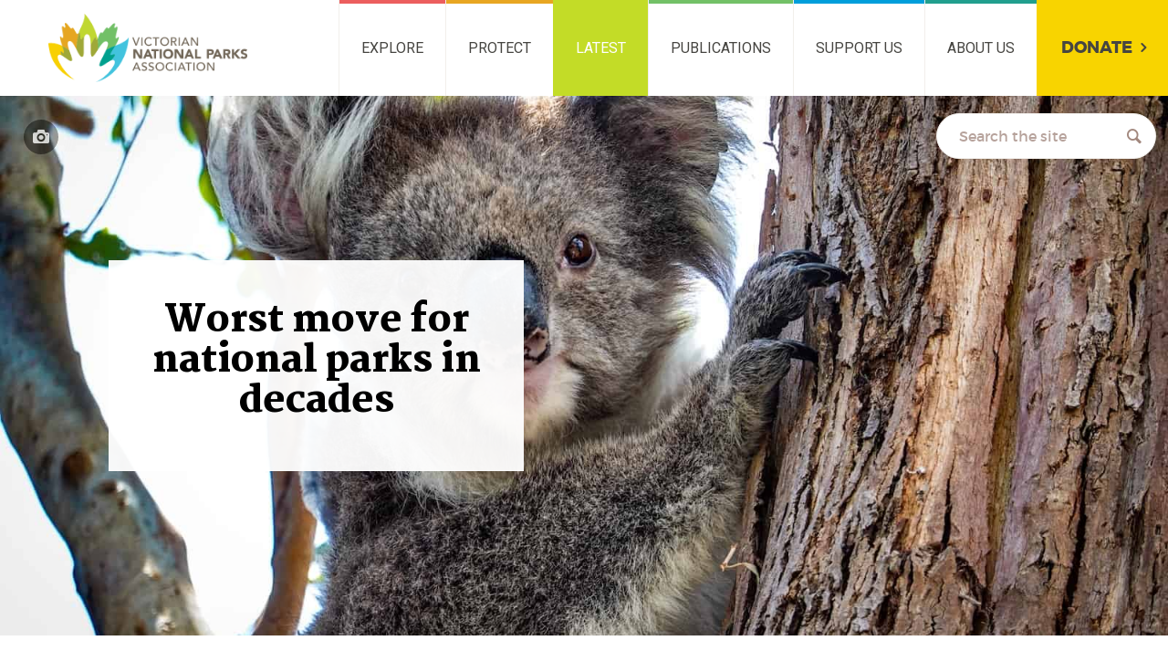

--- FILE ---
content_type: text/html; charset=UTF-8
request_url: https://vnpa.org.au/worst-move/
body_size: 26106
content:
<!DOCTYPE html>
<!--[if lt IE 7]>      <html class="no-js lt-ie9 lt-ie8 lt-ie7" lang="en-US"> <![endif]-->
<!--[if IE 7]>         <html class="no-js lt-ie9 lt-ie8" lang="en-US"> <![endif]-->
<!--[if IE 8]>         <html class="no-js lt-ie9" lang="en-US"> <![endif]-->
<!--[if gt IE 8]><!--> <html class="no-js" lang="en-US"> <!--<![endif]-->
<head>
	<meta charset="utf-8">

	<title>Worst move for national parks in decades - Victorian National Parks AssociationVictorian National Parks Association</title>
<link data-rocket-preload as="style" href="https://fonts.googleapis.com/css?family=Martel%3A700%2C900%7CRoboto%3A400%2C700%7CMontserrat%3A400%2C700&#038;display=swap" rel="preload">
<link href="https://fonts.googleapis.com/css?family=Martel%3A700%2C900%7CRoboto%3A400%2C700%7CMontserrat%3A400%2C700&#038;display=swap" media="print" onload="this.media=&#039;all&#039;" rel="stylesheet">
<noscript data-wpr-hosted-gf-parameters=""><link rel="stylesheet" href="https://fonts.googleapis.com/css?family=Martel%3A700%2C900%7CRoboto%3A400%2C700%7CMontserrat%3A400%2C700&#038;display=swap"></noscript>
	<meta name="viewport" content="width=device-width, initial-scale=1">

	<link rel="profile" href="http://gmpg.org/xfn/11">
	<link rel="pingback" href="https://vnpa.org.au/xmlrpc.php">

	<link rel="shortcut icon" href="https://vnpa.org.au/wp-content/themes/vnpa/assets/dist/img/favicon.png" type="image/png">
	

	<link data-minify="1" rel="stylesheet" href="https://vnpa.org.au/wp-content/cache/min/1/wp-content/themes/vnpa/assets/dist/css/site.min.css?ver=1759276137">

	<meta name='robots' content='index, follow, max-image-preview:large, max-snippet:-1, max-video-preview:-1' />
	<style>img:is([sizes="auto" i], [sizes^="auto," i]) { contain-intrinsic-size: 3000px 1500px }</style>
	
	<!-- This site is optimized with the Yoast SEO plugin v26.8 - https://yoast.com/product/yoast-seo-wordpress/ -->
	<meta name="description" content="The &#039;Great Ocean Road and Environs Protection Amendment Bill 2021&#039; was passed in the Victorian Parliament in October. It&#039;s one of the worst moves for the integrity of national parks in decades." />
	<link rel="canonical" href="https://vnpa.org.au/worst-move/" />
	<meta property="og:locale" content="en_US" />
	<meta property="og:type" content="article" />
	<meta property="og:title" content="Worst move for national parks in decades - Victorian National Parks Association" />
	<meta property="og:description" content="The &#039;Great Ocean Road and Environs Protection Amendment Bill 2021&#039; was passed in the Victorian Parliament in October. It&#039;s one of the worst moves for the integrity of national parks in decades." />
	<meta property="og:url" content="https://vnpa.org.au/worst-move/" />
	<meta property="og:site_name" content="Victorian National Parks Association" />
	<meta property="article:published_time" content="2021-10-11T12:14:24+00:00" />
	<meta property="article:modified_time" content="2021-12-02T05:47:22+00:00" />
	<meta property="og:image" content="https://vnpa.org.au/wp-content/uploads/2021/10/GOR_zizhang-cheng-tX8M_Xteu4Y-unsplash-copy-1.jpg" />
	<meta property="og:image:width" content="1600" />
	<meta property="og:image:height" content="1067" />
	<meta property="og:image:type" content="image/jpeg" />
	<meta name="author" content="Victorian National Parks Association" />
	<meta name="twitter:card" content="summary_large_image" />
	<meta name="twitter:label1" content="Written by" />
	<meta name="twitter:data1" content="Victorian National Parks Association" />
	<meta name="twitter:label2" content="Est. reading time" />
	<meta name="twitter:data2" content="3 minutes" />
	<script type="application/ld+json" class="yoast-schema-graph">{"@context":"https://schema.org","@graph":[{"@type":"Article","@id":"https://vnpa.org.au/worst-move/#article","isPartOf":{"@id":"https://vnpa.org.au/worst-move/"},"author":{"name":"Victorian National Parks Association","@id":"https://vnpa.org.au/#/schema/person/0484388f4e9c330b69c9c0821ba4c35d"},"headline":"Worst move for national parks in decades","datePublished":"2021-10-11T12:14:24+00:00","dateModified":"2021-12-02T05:47:22+00:00","mainEntityOfPage":{"@id":"https://vnpa.org.au/worst-move/"},"wordCount":675,"image":{"@id":"https://vnpa.org.au/worst-move/#primaryimage"},"thumbnailUrl":"https://vnpa.org.au/wp-content/uploads/2021/10/GOR_zizhang-cheng-tX8M_Xteu4Y-unsplash-copy-1.jpg","articleSection":["News","Take Action"],"inLanguage":"en-US"},{"@type":"WebPage","@id":"https://vnpa.org.au/worst-move/","url":"https://vnpa.org.au/worst-move/","name":"Worst move for national parks in decades - Victorian National Parks Association","isPartOf":{"@id":"https://vnpa.org.au/#website"},"primaryImageOfPage":{"@id":"https://vnpa.org.au/worst-move/#primaryimage"},"image":{"@id":"https://vnpa.org.au/worst-move/#primaryimage"},"thumbnailUrl":"https://vnpa.org.au/wp-content/uploads/2021/10/GOR_zizhang-cheng-tX8M_Xteu4Y-unsplash-copy-1.jpg","datePublished":"2021-10-11T12:14:24+00:00","dateModified":"2021-12-02T05:47:22+00:00","author":{"@id":"https://vnpa.org.au/#/schema/person/0484388f4e9c330b69c9c0821ba4c35d"},"description":"The 'Great Ocean Road and Environs Protection Amendment Bill 2021' was passed in the Victorian Parliament in October. It's one of the worst moves for the integrity of national parks in decades.","breadcrumb":{"@id":"https://vnpa.org.au/worst-move/#breadcrumb"},"inLanguage":"en-US","potentialAction":[{"@type":"ReadAction","target":["https://vnpa.org.au/worst-move/"]}]},{"@type":"ImageObject","inLanguage":"en-US","@id":"https://vnpa.org.au/worst-move/#primaryimage","url":"https://vnpa.org.au/wp-content/uploads/2021/10/GOR_zizhang-cheng-tX8M_Xteu4Y-unsplash-copy-1.jpg","contentUrl":"https://vnpa.org.au/wp-content/uploads/2021/10/GOR_zizhang-cheng-tX8M_Xteu4Y-unsplash-copy-1.jpg","width":1600,"height":1067,"caption":"Zizhang Cheng, Unsplash"},{"@type":"BreadcrumbList","@id":"https://vnpa.org.au/worst-move/#breadcrumb","itemListElement":[{"@type":"ListItem","position":1,"name":"Home","item":"https://vnpa.org.au/"},{"@type":"ListItem","position":2,"name":"Worst move for national parks in decades"}]},{"@type":"WebSite","@id":"https://vnpa.org.au/#website","url":"https://vnpa.org.au/","name":"Victorian National Parks Association","description":"Be part of nature","potentialAction":[{"@type":"SearchAction","target":{"@type":"EntryPoint","urlTemplate":"https://vnpa.org.au/?s={search_term_string}"},"query-input":{"@type":"PropertyValueSpecification","valueRequired":true,"valueName":"search_term_string"}}],"inLanguage":"en-US"},{"@type":"Person","@id":"https://vnpa.org.au/#/schema/person/0484388f4e9c330b69c9c0821ba4c35d","name":"Victorian National Parks Association","image":{"@type":"ImageObject","inLanguage":"en-US","@id":"https://vnpa.org.au/#/schema/person/image/","url":"https://secure.gravatar.com/avatar/77ffa3b4f2f66e62581b78ef68eb961bf5430748280f20f98e046bc95a53a1d5?s=96&d=mm&r=g","contentUrl":"https://secure.gravatar.com/avatar/77ffa3b4f2f66e62581b78ef68eb961bf5430748280f20f98e046bc95a53a1d5?s=96&d=mm&r=g","caption":"Victorian National Parks Association"},"url":"https://vnpa.org.au/author/victorian-national-parks-association/"}]}</script>
	<!-- / Yoast SEO plugin. -->


<link rel='dns-prefetch' href='//platform-api.sharethis.com' />
<link rel='dns-prefetch' href='//cdnjs.cloudflare.com' />
<link rel='dns-prefetch' href='//maps.googleapis.com' />
<link rel='dns-prefetch' href='//www.googletagmanager.com' />
<link href='https://fonts.gstatic.com' crossorigin rel='preconnect' />
<link data-minify="1" rel='stylesheet' id='tribe-events-pro-mini-calendar-block-styles-css' href='https://vnpa.org.au/wp-content/cache/min/1/wp-content/plugins/events-calendar-pro/build/css/tribe-events-pro-mini-calendar-block.css?ver=1759276137' type='text/css' media='all' />
<style id='wp-emoji-styles-inline-css' type='text/css'>

	img.wp-smiley, img.emoji {
		display: inline !important;
		border: none !important;
		box-shadow: none !important;
		height: 1em !important;
		width: 1em !important;
		margin: 0 0.07em !important;
		vertical-align: -0.1em !important;
		background: none !important;
		padding: 0 !important;
	}
</style>
<link rel='stylesheet' id='wp-block-library-css' href='https://vnpa.org.au/wp-includes/css/dist/block-library/style.min.css?ver=6.8.3' type='text/css' media='all' />
<style id='classic-theme-styles-inline-css' type='text/css'>
/*! This file is auto-generated */
.wp-block-button__link{color:#fff;background-color:#32373c;border-radius:9999px;box-shadow:none;text-decoration:none;padding:calc(.667em + 2px) calc(1.333em + 2px);font-size:1.125em}.wp-block-file__button{background:#32373c;color:#fff;text-decoration:none}
</style>
<style id='global-styles-inline-css' type='text/css'>
:root{--wp--preset--aspect-ratio--square: 1;--wp--preset--aspect-ratio--4-3: 4/3;--wp--preset--aspect-ratio--3-4: 3/4;--wp--preset--aspect-ratio--3-2: 3/2;--wp--preset--aspect-ratio--2-3: 2/3;--wp--preset--aspect-ratio--16-9: 16/9;--wp--preset--aspect-ratio--9-16: 9/16;--wp--preset--color--black: #000000;--wp--preset--color--cyan-bluish-gray: #abb8c3;--wp--preset--color--white: #ffffff;--wp--preset--color--pale-pink: #f78da7;--wp--preset--color--vivid-red: #cf2e2e;--wp--preset--color--luminous-vivid-orange: #ff6900;--wp--preset--color--luminous-vivid-amber: #fcb900;--wp--preset--color--light-green-cyan: #7bdcb5;--wp--preset--color--vivid-green-cyan: #00d084;--wp--preset--color--pale-cyan-blue: #8ed1fc;--wp--preset--color--vivid-cyan-blue: #0693e3;--wp--preset--color--vivid-purple: #9b51e0;--wp--preset--gradient--vivid-cyan-blue-to-vivid-purple: linear-gradient(135deg,rgba(6,147,227,1) 0%,rgb(155,81,224) 100%);--wp--preset--gradient--light-green-cyan-to-vivid-green-cyan: linear-gradient(135deg,rgb(122,220,180) 0%,rgb(0,208,130) 100%);--wp--preset--gradient--luminous-vivid-amber-to-luminous-vivid-orange: linear-gradient(135deg,rgba(252,185,0,1) 0%,rgba(255,105,0,1) 100%);--wp--preset--gradient--luminous-vivid-orange-to-vivid-red: linear-gradient(135deg,rgba(255,105,0,1) 0%,rgb(207,46,46) 100%);--wp--preset--gradient--very-light-gray-to-cyan-bluish-gray: linear-gradient(135deg,rgb(238,238,238) 0%,rgb(169,184,195) 100%);--wp--preset--gradient--cool-to-warm-spectrum: linear-gradient(135deg,rgb(74,234,220) 0%,rgb(151,120,209) 20%,rgb(207,42,186) 40%,rgb(238,44,130) 60%,rgb(251,105,98) 80%,rgb(254,248,76) 100%);--wp--preset--gradient--blush-light-purple: linear-gradient(135deg,rgb(255,206,236) 0%,rgb(152,150,240) 100%);--wp--preset--gradient--blush-bordeaux: linear-gradient(135deg,rgb(254,205,165) 0%,rgb(254,45,45) 50%,rgb(107,0,62) 100%);--wp--preset--gradient--luminous-dusk: linear-gradient(135deg,rgb(255,203,112) 0%,rgb(199,81,192) 50%,rgb(65,88,208) 100%);--wp--preset--gradient--pale-ocean: linear-gradient(135deg,rgb(255,245,203) 0%,rgb(182,227,212) 50%,rgb(51,167,181) 100%);--wp--preset--gradient--electric-grass: linear-gradient(135deg,rgb(202,248,128) 0%,rgb(113,206,126) 100%);--wp--preset--gradient--midnight: linear-gradient(135deg,rgb(2,3,129) 0%,rgb(40,116,252) 100%);--wp--preset--font-size--small: 13px;--wp--preset--font-size--medium: 20px;--wp--preset--font-size--large: 36px;--wp--preset--font-size--x-large: 42px;--wp--preset--spacing--20: 0.44rem;--wp--preset--spacing--30: 0.67rem;--wp--preset--spacing--40: 1rem;--wp--preset--spacing--50: 1.5rem;--wp--preset--spacing--60: 2.25rem;--wp--preset--spacing--70: 3.38rem;--wp--preset--spacing--80: 5.06rem;--wp--preset--shadow--natural: 6px 6px 9px rgba(0, 0, 0, 0.2);--wp--preset--shadow--deep: 12px 12px 50px rgba(0, 0, 0, 0.4);--wp--preset--shadow--sharp: 6px 6px 0px rgba(0, 0, 0, 0.2);--wp--preset--shadow--outlined: 6px 6px 0px -3px rgba(255, 255, 255, 1), 6px 6px rgba(0, 0, 0, 1);--wp--preset--shadow--crisp: 6px 6px 0px rgba(0, 0, 0, 1);}:where(.is-layout-flex){gap: 0.5em;}:where(.is-layout-grid){gap: 0.5em;}body .is-layout-flex{display: flex;}.is-layout-flex{flex-wrap: wrap;align-items: center;}.is-layout-flex > :is(*, div){margin: 0;}body .is-layout-grid{display: grid;}.is-layout-grid > :is(*, div){margin: 0;}:where(.wp-block-columns.is-layout-flex){gap: 2em;}:where(.wp-block-columns.is-layout-grid){gap: 2em;}:where(.wp-block-post-template.is-layout-flex){gap: 1.25em;}:where(.wp-block-post-template.is-layout-grid){gap: 1.25em;}.has-black-color{color: var(--wp--preset--color--black) !important;}.has-cyan-bluish-gray-color{color: var(--wp--preset--color--cyan-bluish-gray) !important;}.has-white-color{color: var(--wp--preset--color--white) !important;}.has-pale-pink-color{color: var(--wp--preset--color--pale-pink) !important;}.has-vivid-red-color{color: var(--wp--preset--color--vivid-red) !important;}.has-luminous-vivid-orange-color{color: var(--wp--preset--color--luminous-vivid-orange) !important;}.has-luminous-vivid-amber-color{color: var(--wp--preset--color--luminous-vivid-amber) !important;}.has-light-green-cyan-color{color: var(--wp--preset--color--light-green-cyan) !important;}.has-vivid-green-cyan-color{color: var(--wp--preset--color--vivid-green-cyan) !important;}.has-pale-cyan-blue-color{color: var(--wp--preset--color--pale-cyan-blue) !important;}.has-vivid-cyan-blue-color{color: var(--wp--preset--color--vivid-cyan-blue) !important;}.has-vivid-purple-color{color: var(--wp--preset--color--vivid-purple) !important;}.has-black-background-color{background-color: var(--wp--preset--color--black) !important;}.has-cyan-bluish-gray-background-color{background-color: var(--wp--preset--color--cyan-bluish-gray) !important;}.has-white-background-color{background-color: var(--wp--preset--color--white) !important;}.has-pale-pink-background-color{background-color: var(--wp--preset--color--pale-pink) !important;}.has-vivid-red-background-color{background-color: var(--wp--preset--color--vivid-red) !important;}.has-luminous-vivid-orange-background-color{background-color: var(--wp--preset--color--luminous-vivid-orange) !important;}.has-luminous-vivid-amber-background-color{background-color: var(--wp--preset--color--luminous-vivid-amber) !important;}.has-light-green-cyan-background-color{background-color: var(--wp--preset--color--light-green-cyan) !important;}.has-vivid-green-cyan-background-color{background-color: var(--wp--preset--color--vivid-green-cyan) !important;}.has-pale-cyan-blue-background-color{background-color: var(--wp--preset--color--pale-cyan-blue) !important;}.has-vivid-cyan-blue-background-color{background-color: var(--wp--preset--color--vivid-cyan-blue) !important;}.has-vivid-purple-background-color{background-color: var(--wp--preset--color--vivid-purple) !important;}.has-black-border-color{border-color: var(--wp--preset--color--black) !important;}.has-cyan-bluish-gray-border-color{border-color: var(--wp--preset--color--cyan-bluish-gray) !important;}.has-white-border-color{border-color: var(--wp--preset--color--white) !important;}.has-pale-pink-border-color{border-color: var(--wp--preset--color--pale-pink) !important;}.has-vivid-red-border-color{border-color: var(--wp--preset--color--vivid-red) !important;}.has-luminous-vivid-orange-border-color{border-color: var(--wp--preset--color--luminous-vivid-orange) !important;}.has-luminous-vivid-amber-border-color{border-color: var(--wp--preset--color--luminous-vivid-amber) !important;}.has-light-green-cyan-border-color{border-color: var(--wp--preset--color--light-green-cyan) !important;}.has-vivid-green-cyan-border-color{border-color: var(--wp--preset--color--vivid-green-cyan) !important;}.has-pale-cyan-blue-border-color{border-color: var(--wp--preset--color--pale-cyan-blue) !important;}.has-vivid-cyan-blue-border-color{border-color: var(--wp--preset--color--vivid-cyan-blue) !important;}.has-vivid-purple-border-color{border-color: var(--wp--preset--color--vivid-purple) !important;}.has-vivid-cyan-blue-to-vivid-purple-gradient-background{background: var(--wp--preset--gradient--vivid-cyan-blue-to-vivid-purple) !important;}.has-light-green-cyan-to-vivid-green-cyan-gradient-background{background: var(--wp--preset--gradient--light-green-cyan-to-vivid-green-cyan) !important;}.has-luminous-vivid-amber-to-luminous-vivid-orange-gradient-background{background: var(--wp--preset--gradient--luminous-vivid-amber-to-luminous-vivid-orange) !important;}.has-luminous-vivid-orange-to-vivid-red-gradient-background{background: var(--wp--preset--gradient--luminous-vivid-orange-to-vivid-red) !important;}.has-very-light-gray-to-cyan-bluish-gray-gradient-background{background: var(--wp--preset--gradient--very-light-gray-to-cyan-bluish-gray) !important;}.has-cool-to-warm-spectrum-gradient-background{background: var(--wp--preset--gradient--cool-to-warm-spectrum) !important;}.has-blush-light-purple-gradient-background{background: var(--wp--preset--gradient--blush-light-purple) !important;}.has-blush-bordeaux-gradient-background{background: var(--wp--preset--gradient--blush-bordeaux) !important;}.has-luminous-dusk-gradient-background{background: var(--wp--preset--gradient--luminous-dusk) !important;}.has-pale-ocean-gradient-background{background: var(--wp--preset--gradient--pale-ocean) !important;}.has-electric-grass-gradient-background{background: var(--wp--preset--gradient--electric-grass) !important;}.has-midnight-gradient-background{background: var(--wp--preset--gradient--midnight) !important;}.has-small-font-size{font-size: var(--wp--preset--font-size--small) !important;}.has-medium-font-size{font-size: var(--wp--preset--font-size--medium) !important;}.has-large-font-size{font-size: var(--wp--preset--font-size--large) !important;}.has-x-large-font-size{font-size: var(--wp--preset--font-size--x-large) !important;}
:where(.wp-block-post-template.is-layout-flex){gap: 1.25em;}:where(.wp-block-post-template.is-layout-grid){gap: 1.25em;}
:where(.wp-block-columns.is-layout-flex){gap: 2em;}:where(.wp-block-columns.is-layout-grid){gap: 2em;}
:root :where(.wp-block-pullquote){font-size: 1.5em;line-height: 1.6;}
</style>
<link rel='stylesheet' id='share-this-share-buttons-sticky-css' href='https://vnpa.org.au/wp-content/plugins/sharethis-share-buttons/css/mu-style.css?ver=1754747256' type='text/css' media='all' />
<link data-minify="1" rel='stylesheet' id='twenty20-css' href='https://vnpa.org.au/wp-content/cache/min/1/wp-content/plugins/twenty20/assets/css/twenty20.css?ver=1759276137' type='text/css' media='all' />
<link data-minify="1" rel='stylesheet' id='tp_accordions-accordion-css-css' href='https://vnpa.org.au/wp-content/cache/min/1/wp-content/plugins/wp-accordions-pro/css/smk-accordion.css?ver=1759276137' type='text/css' media='all' />
<link data-minify="1" rel='stylesheet' id='tp_accordions-fonts-css-css' href='https://vnpa.org.au/wp-content/cache/min/1/wp-content/plugins/wp-accordions-pro/css/font-awesome.css?ver=1759276137' type='text/css' media='all' />
<link data-minify="1" rel='stylesheet' id='tec-variables-skeleton-css' href='https://vnpa.org.au/wp-content/cache/min/1/wp-content/plugins/event-tickets/common/build/css/variables-skeleton.css?ver=1760541775' type='text/css' media='all' />
<link data-minify="1" rel='stylesheet' id='tec-variables-full-css' href='https://vnpa.org.au/wp-content/cache/min/1/wp-content/plugins/event-tickets/common/build/css/variables-full.css?ver=1760541775' type='text/css' media='all' />
<link data-minify="1" rel='stylesheet' id='tribe-common-skeleton-style-css' href='https://vnpa.org.au/wp-content/cache/min/1/wp-content/plugins/event-tickets/common/build/css/common-skeleton.css?ver=1760541775' type='text/css' media='all' />
<link data-minify="1" rel='stylesheet' id='tribe-common-full-style-css' href='https://vnpa.org.au/wp-content/cache/min/1/wp-content/plugins/event-tickets/common/build/css/common-full.css?ver=1760541775' type='text/css' media='all' />
<link rel='stylesheet' id='tribe-events-views-v2-bootstrap-datepicker-styles-css' href='https://vnpa.org.au/wp-content/plugins/the-events-calendar/vendor/bootstrap-datepicker/css/bootstrap-datepicker.standalone.min.css?ver=6.15.14' type='text/css' media='all' />
<link rel='stylesheet' id='tribe-tooltipster-css-css' href='https://vnpa.org.au/wp-content/plugins/event-tickets/common/vendor/tooltipster/tooltipster.bundle.min.css?ver=6.10.1' type='text/css' media='all' />
<link data-minify="1" rel='stylesheet' id='tribe-events-views-v2-skeleton-css' href='https://vnpa.org.au/wp-content/cache/min/1/wp-content/plugins/the-events-calendar/build/css/views-skeleton.css?ver=1759276137' type='text/css' media='all' />
<link data-minify="1" rel='stylesheet' id='tribe-events-views-v2-full-css' href='https://vnpa.org.au/wp-content/cache/min/1/wp-content/plugins/the-events-calendar/build/css/views-full.css?ver=1759276137' type='text/css' media='all' />
<link rel='stylesheet' id='tribe-events-views-v2-print-css' href='https://vnpa.org.au/wp-content/plugins/the-events-calendar/build/css/views-print.css?ver=6.15.14' type='text/css' media='print' />
<link data-minify="1" rel='stylesheet' id='theme-style-css' href='https://vnpa.org.au/wp-content/cache/min/1/wp-content/themes/vnpa/style.css?ver=1759276137' type='text/css' media='all' />
<link data-minify="1" rel='stylesheet' id='taxopress-frontend-css-css' href='https://vnpa.org.au/wp-content/cache/min/1/wp-content/plugins/simple-tags/assets/frontend/css/frontend.css?ver=1759276137' type='text/css' media='all' />
<link data-minify="1" rel='stylesheet' id='gca-column-styles-css' href='https://vnpa.org.au/wp-content/cache/min/1/wp-content/plugins/genesis-columns-advanced/css/gca-column-styles.css?ver=1759276137' type='text/css' media='all' />
<style id='rocket-lazyload-inline-css' type='text/css'>
.rll-youtube-player{position:relative;padding-bottom:56.23%;height:0;overflow:hidden;max-width:100%;}.rll-youtube-player:focus-within{outline: 2px solid currentColor;outline-offset: 5px;}.rll-youtube-player iframe{position:absolute;top:0;left:0;width:100%;height:100%;z-index:100;background:0 0}.rll-youtube-player img{bottom:0;display:block;left:0;margin:auto;max-width:100%;width:100%;position:absolute;right:0;top:0;border:none;height:auto;-webkit-transition:.4s all;-moz-transition:.4s all;transition:.4s all}.rll-youtube-player img:hover{-webkit-filter:brightness(75%)}.rll-youtube-player .play{height:100%;width:100%;left:0;top:0;position:absolute;background:url(https://vnpa.org.au/wp-content/plugins/wp-rocket/assets/img/youtube.png) no-repeat center;background-color: transparent !important;cursor:pointer;border:none;}
</style>
<script type="text/javascript" src="https://vnpa.org.au/wp-includes/js/jquery/jquery.min.js?ver=3.7.1" id="jquery-core-js"></script>
<script type="text/javascript" src="https://vnpa.org.au/wp-includes/js/jquery/jquery-migrate.min.js?ver=3.4.1" id="jquery-migrate-js"></script>
<script data-minify="1" type="text/javascript" src="https://vnpa.org.au/wp-content/cache/min/1/js/sharethis.js?ver=1759276137" id="share-this-share-buttons-mu-js"></script>
<script data-minify="1" type="text/javascript" src="https://vnpa.org.au/wp-content/cache/min/1/wp-content/plugins/wp-accordions-pro/js/smk-accordion.js?ver=1759276137" id="tp_accordions-accordion-js"></script>
<script type="text/javascript" src="https://vnpa.org.au/wp-content/plugins/wp-accordions-pro/js/responsive-accordion.min.js?ver=1.0" id="tp_accordions-responsive-js-js"></script>
<script type="text/javascript" src="https://maps.googleapis.com/maps/api/js?key=AIzaSyABuTR7w2T5QGEdoVqb6dwPDWwpJ4wARNU&amp;libraries=places&amp;ver=1.0.0" id="maps-js" async="async" data-wp-strategy="async"></script>
<script data-minify="1" type="text/javascript" src="https://vnpa.org.au/wp-content/cache/min/1/wp-content/plugins/simple-tags/assets/frontend/js/frontend.js?ver=1759276137" id="taxopress-frontend-js-js"></script>

<!-- Google tag (gtag.js) snippet added by Site Kit -->
<!-- Google Analytics snippet added by Site Kit -->
<script type="text/javascript" src="https://www.googletagmanager.com/gtag/js?id=GT-M3VTHF5" id="google_gtagjs-js" async></script>
<script type="text/javascript" id="google_gtagjs-js-after">
/* <![CDATA[ */
window.dataLayer = window.dataLayer || [];function gtag(){dataLayer.push(arguments);}
gtag("set","linker",{"domains":["vnpa.org.au"]});
gtag("js", new Date());
gtag("set", "developer_id.dZTNiMT", true);
gtag("config", "GT-M3VTHF5");
/* ]]> */
</script>
<link rel="https://api.w.org/" href="https://vnpa.org.au/wp-json/" /><link rel="alternate" title="JSON" type="application/json" href="https://vnpa.org.au/wp-json/wp/v2/posts/38551" /><link rel="EditURI" type="application/rsd+xml" title="RSD" href="https://vnpa.org.au/xmlrpc.php?rsd" />
<link rel='shortlink' href='https://vnpa.org.au/?p=38551' />
<link rel="alternate" title="oEmbed (JSON)" type="application/json+oembed" href="https://vnpa.org.au/wp-json/oembed/1.0/embed?url=https%3A%2F%2Fvnpa.org.au%2Fworst-move%2F" />
<link rel="alternate" title="oEmbed (XML)" type="text/xml+oembed" href="https://vnpa.org.au/wp-json/oembed/1.0/embed?url=https%3A%2F%2Fvnpa.org.au%2Fworst-move%2F&#038;format=xml" />
<meta name="generator" content="Site Kit by Google 1.170.0" /><script type='text/javascript' data-cfasync='false'>var _mmunch = {'front': false, 'page': false, 'post': false, 'category': false, 'author': false, 'search': false, 'attachment': false, 'tag': false};_mmunch['post'] = true; _mmunch['postData'] = {"ID":38551,"post_name":"worst-move","post_title":"Worst\u00a0move for national parks in decades","post_type":"post","post_author":"2489","post_status":"publish"}; _mmunch['postCategories'] = [{"term_id":68,"name":"News","slug":"news","term_group":0,"term_taxonomy_id":68,"taxonomy":"category","description":"All the latest from the Victorian National Parks Association","parent":0,"count":696,"filter":"raw","cat_ID":68,"category_count":696,"category_description":"All the latest from the Victorian National Parks Association","cat_name":"News","category_nicename":"news","category_parent":0},{"term_id":78,"name":"Take Action","slug":"take-action","term_group":0,"term_taxonomy_id":78,"taxonomy":"category","description":"Sign a petition, contact your elected representatives, make a submission, attend a rally \u2013 you can make a real difference!","parent":0,"count":27,"filter":"raw","cat_ID":78,"category_count":27,"category_description":"Sign a petition, contact your elected representatives, make a submission, attend a rally \u2013 you can make a real difference!","cat_name":"Take Action","category_nicename":"take-action","category_parent":0}]; _mmunch['postTags'] = false; _mmunch['postAuthor'] = {"name":"Victorian National Parks Association","ID":2489};</script><script data-cfasync="false" src="//a.mailmunch.co/app/v1/site.js" id="mailmunch-script" data-plugin="mailmunch" data-mailmunch-site-id="848180" async></script><meta name="et-api-version" content="v1"><meta name="et-api-origin" content="https://vnpa.org.au"><link rel="https://theeventscalendar.com/" href="https://vnpa.org.au/wp-json/tribe/tickets/v1/" /><meta name="tec-api-version" content="v1"><meta name="tec-api-origin" content="https://vnpa.org.au"><link rel="alternate" href="https://vnpa.org.au/wp-json/tribe/events/v1/" />		<style type="text/css" id="wp-custom-css">
			@media (max-width:1212px){
	.elementor-inner .elementor-container{
       display:block ;
  }
}

.single-tribe_events .tribe-events-event-image {
  display: none;
}

.tribe-events-event-image {
  float: right;
}

/* Hide the specific div containing the raw HTML text */
.nf-form-fields-required {
    display: none !important;
}

/* Alternative in case the above doesn't work */
.nf-before-form-content .nf-form-fields-required {
    display: none !important;
}

/* Add proper asterisks to required field labels */
.nf-field.required .nf-field-label:after,
.ninja-forms-field.required label:after {
    content: " *";
    color: #red;
    font-weight: bold;
}

/* Make Mailchimp form responsive */
#mc_embed_signup {
    width: 100% !important;
    max-width: 600px !important;
    margin: 0 auto !important;
    padding: 20px !important;
    box-sizing: border-box !important;
}

/* Make form fields full width */
#mc_embed_signup .mc-field-group {
    width: 100% !important;
    padding-bottom: 15px !important;
}

#mc_embed_signup input[type="text"],
#mc_embed_signup input[type="email"] {
    width: 100% !important;
    max-width: 100% !important;
    box-sizing: border-box !important;
}

/* Style the checkbox group */
#mc_embed_signup .mc-field-group.input-group ul {
    padding-left: 0 !important;
    list-style: none !important;
}

#mc_embed_signup .mc-field-group.input-group li {
    margin-bottom: 10px !important;
}

/* Mobile responsive */
@media (max-width: 768px) {
    #mc_embed_signup {
        padding: 15px !important;
    }
    
    #mc_embed_signup h2 {
        font-size: 1.3em !important;
        line-height: 1.3 !important;
    }
}		</style>
		<noscript><style id="rocket-lazyload-nojs-css">.rll-youtube-player, [data-lazy-src]{display:none !important;}</style></noscript>	
	<!-- Hotjar Tracking Code for Homepage -->
<script>
    (function(h,o,t,j,a,r){
        h.hj=h.hj||function(){(h.hj.q=h.hj.q||[]).push(arguments)};
        h._hjSettings={hjid:6482974,hjsv:6};
        a=o.getElementsByTagName('head')[0];
        r=o.createElement('script');r.async=1;
        r.src=t+h._hjSettings.hjid+j+h._hjSettings.hjsv;
        a.appendChild(r);
    })(window,document,'https://static.hotjar.com/c/hotjar-','.js?sv=');
</script>

<meta name="generator" content="WP Rocket 3.20.3" data-wpr-features="wpr_minify_js wpr_lazyload_images wpr_lazyload_iframes wpr_image_dimensions wpr_minify_css wpr_preload_links wpr_desktop" /></head>

<body class="wp-singular post-template-default single single-post postid-38551 single-format-standard wp-theme-vnpa tribe-no-js tec-no-tickets-on-recurring tec-no-rsvp-on-recurring metaslider-plugin tribe-theme-vnpa">

	
<nav class="nav-primary not-mobile" role="navigation" aria-label="Primary navigation">

	<div class="skip-to-content">
		<a class="skip" href="#start-content">Skip to main content &raquo;</a>
	</div>

	<div class="logo">

		<a ontouchstart href="https://vnpa.org.au"><img width="510" height="176" src="data:image/svg+xml,%3Csvg%20xmlns='http://www.w3.org/2000/svg'%20viewBox='0%200%20510%20176'%3E%3C/svg%3E" alt="Victorian National Parks Association" data-lazy-src="https://vnpa.org.au/wp-content/themes/vnpa/assets/dist/img/logo.png"><noscript><img width="510" height="176" src="https://vnpa.org.au/wp-content/themes/vnpa/assets/dist/img/logo.png" alt="Victorian National Parks Association"></noscript></a>

	</div>

	<ul id="menu-primary" class="menu-primary" role="menubar" title="Main menu"><li id="menu-item-53907" class="menu-item menu-item-type-custom menu-item-object-custom menu-item-has-children menu-item-53907" aria-haspopup="true" aria-expanded="false"><a href="http://www.vnpa.org.au/our-programs">Explore</a>
<ul class="sub-menu">
	<li id="menu-item-88439" class="menu-item menu-item-type-custom menu-item-object-custom menu-item-has-children menu-item-88439" aria-haspopup="true" aria-expanded="false"><a href="https://vnpa.org.au/our-programs/">Nature education and activities</a>
	<ul class="sub-menu">
		<li id="menu-item-88405" class="menu-item menu-item-type-post_type menu-item-object-page menu-item-88405"><a href="https://vnpa.org.au/explore/bushwalking-and-activities/">Activities calendar</a></li>
		<li id="menu-item-88406" class="menu-item menu-item-type-custom menu-item-object-custom menu-item-88406"><a href="https://vnpa.org.au/programs/nature-stewards-3/">Nature Stewards courses</a></li>
		<li id="menu-item-88407" class="menu-item menu-item-type-custom menu-item-object-custom menu-item-88407"><a href="https://vnpa.org.au/programs/naturewatch/">NatureWatch Citizen Science</a></li>
		<li id="menu-item-88408" class="menu-item menu-item-type-custom menu-item-object-custom menu-item-88408"><a href="https://vnpa.org.au/programs/reefwatch/">ReefWatch Citizen Science</a></li>
		<li id="menu-item-88411" class="menu-item menu-item-type-custom menu-item-object-custom menu-item-88411"><a href="https://grassyplains.net.au/">Grassy Plains Network</a></li>
		<li id="menu-item-88410" class="menu-item menu-item-type-custom menu-item-object-custom menu-item-88410"><a href="https://vnpa.org.au/programs/wild-families/">Wild Families resources</a></li>
		<li id="menu-item-88412" class="menu-item menu-item-type-custom menu-item-object-custom menu-item-88412"><a href="https://vnpa.org.au/explore/bushwalking-and-activities-everything/">Bushwalking Program</a></li>
	</ul>
</li>
</ul>
</li>
<li id="menu-item-735" class="menu-item menu-item-type-post_type menu-item-object-page menu-item-has-children menu-item-735" aria-haspopup="true" aria-expanded="false"><a href="https://vnpa.org.au/protect/">Protect</a>
<ul class="sub-menu">
	<li id="menu-item-596" class="menu-item menu-item-type-custom menu-item-object-custom menu-item-has-children menu-item-596" aria-haspopup="true" aria-expanded="false"><a href="http://vnpa.wpengine.com/conserving-nature/">Conserving nature</a>
	<ul class="sub-menu">
		<li id="menu-item-58900" class="menu-item menu-item-type-post_type menu-item-object-page menu-item-58900"><a href="https://vnpa.org.au/campaigns/critical-habitat/">Better laws for nature</a></li>
		<li id="menu-item-70067" class="menu-item menu-item-type-custom menu-item-object-custom menu-item-70067"><a href="https://vnpa.org.au/campaigns/big-old-trees/">Keeping big old trees safe</a></li>
		<li id="menu-item-66322" class="menu-item menu-item-type-custom menu-item-object-custom menu-item-66322"><a href="https://vnpa.org.au/campaigns/grasslands/">Your precious grasslands</a></li>
	</ul>
</li>
	<li id="menu-item-594" class="menu-item menu-item-type-custom menu-item-object-custom menu-item-has-children menu-item-594" aria-haspopup="true" aria-expanded="false"><a href="http://vnpa.wpengine.com/protecting-parks/">Protecting parks</a>
	<ul class="sub-menu">
		<li id="menu-item-66331" class="menu-item menu-item-type-custom menu-item-object-custom menu-item-66331"><a href="https://vnpa.org.au/action/dont-log-dandenongs/">Dandenong Ranges National Park</a></li>
		<li id="menu-item-80940" class="menu-item menu-item-type-custom menu-item-object-custom menu-item-80940"><a href="https://vnpa.org.au/action/stop-work-protect-precious-greater-glider-homes/">Yarra Ranges National Park</a></li>
	</ul>
</li>
	<li id="menu-item-595" class="menu-item menu-item-type-custom menu-item-object-custom menu-item-has-children menu-item-595" aria-haspopup="true" aria-expanded="false"><a href="http://vnpa.wpengine.com/future-parks">Future parks</a>
	<ul class="sub-menu">
		<li id="menu-item-66321" class="menu-item menu-item-type-custom menu-item-object-custom menu-item-66321"><a href="https://vnpa.org.au/campaigns/western-port-woodlands/">Western Port Woodlands</a></li>
		<li id="menu-item-58898" class="menu-item menu-item-type-post_type menu-item-object-page menu-item-58898"><a href="https://vnpa.org.au/campaigns/central-west/">New central west national parks</a></li>
		<li id="menu-item-70203" class="menu-item menu-item-type-custom menu-item-object-custom menu-item-70203"><a href="https://vnpa.org.au/campaigns/gfnp/">Great Forest National Park</a></li>
	</ul>
</li>
</ul>
</li>
<li id="menu-item-1488" class="menu-item menu-item-type-taxonomy menu-item-object-category current-post-ancestor current-menu-parent current-post-parent menu-item-has-children menu-item-1488" aria-haspopup="true" aria-expanded="false"><a href="https://vnpa.org.au/news/">Latest</a>
<ul class="sub-menu">
	<li id="menu-item-8538" class="menu-item menu-item-type-taxonomy menu-item-object-category current-post-ancestor current-menu-parent current-post-parent menu-item-has-children menu-item-8538" aria-haspopup="true" aria-expanded="false"><a href="https://vnpa.org.au/news/">News</a>
	<ul class="sub-menu">
		<li id="menu-item-8537" class="menu-item menu-item-type-taxonomy menu-item-object-category current-post-ancestor current-menu-parent current-post-parent menu-item-8537"><a href="https://vnpa.org.au/news/">All News</a></li>
		<li id="menu-item-80941" class="menu-item menu-item-type-custom menu-item-object-custom menu-item-80941"><a href="https://vnpa.org.au/nationalparksfaq/">National parks FAQ</a></li>
		<li id="menu-item-8536" class="menu-item menu-item-type-taxonomy menu-item-object-category menu-item-8536"><a href="https://vnpa.org.au/news/media-releases/">Media Releases</a></li>
		<li id="menu-item-18084" class="menu-item menu-item-type-taxonomy menu-item-object-category menu-item-18084"><a href="https://vnpa.org.au/news/park-watch-articles/">Park Watch Articles</a></li>
		<li id="menu-item-88490" class="menu-item menu-item-type-post_type menu-item-object-page menu-item-88490"><a href="https://vnpa.org.au/treaty/">Treaty for Victoria</a></li>
	</ul>
</li>
	<li id="menu-item-33973" class="menu-item menu-item-type-post_type menu-item-object-page menu-item-has-children menu-item-33973" aria-haspopup="true" aria-expanded="false"><a href="https://vnpa.org.au/campaigns/featured-actions/">Take Action</a>
	<ul class="sub-menu">
		<li id="menu-item-59096" class="menu-item menu-item-type-custom menu-item-object-custom menu-item-59096"><a href="https://www.actforwesternportbay.au/">Act for Western Port Bay</a></li>
		<li id="menu-item-73466" class="menu-item menu-item-type-custom menu-item-object-custom menu-item-73466"><a href="https://vnpa.org.au/thanks-for-new-parks/">Make the central west parks offical</a></li>
		<li id="menu-item-71916" class="menu-item menu-item-type-custom menu-item-object-custom menu-item-71916"><a href="https://vnpa.org.au/action/protect-a-piece-of-the-western-port-woodlands-puzzle/">Connecting the Western Port Woodlands</a></li>
		<li id="menu-item-58901" class="menu-item menu-item-type-post_type menu-item-object-page menu-item-58901"><a href="https://vnpa.org.au/campaigns/grasslands/">Keeping our grasslands safe</a></li>
		<li id="menu-item-73465" class="menu-item menu-item-type-custom menu-item-object-custom menu-item-73465"><a href="https://vnpa.org.au/action/minister-give-native-forests-proper-oversight/">Give nature proper oversight</a></li>
		<li id="menu-item-69856" class="menu-item menu-item-type-custom menu-item-object-custom menu-item-69856"><a href="https://vnpa.org.au/action/adopt-the-big-21-for-our-big-trees/">Take action for legacy trees</a></li>
	</ul>
</li>
</ul>
</li>
<li id="menu-item-197" class="menu-item menu-item-type-post_type_archive menu-item-object-publication menu-item-has-children menu-item-197" aria-haspopup="true" aria-expanded="false"><a href="https://vnpa.org.au/publications/">Publications</a>
<ul class="sub-menu">
	<li id="menu-item-5250" class="menu-item menu-item-type-taxonomy menu-item-object-publication-category menu-item-has-children menu-item-5250" aria-haspopup="true" aria-expanded="false"><a href="https://vnpa.org.au/publication-category/parkwatch/">Park Watch magazine</a>
	<ul class="sub-menu">
		<li id="menu-item-81494" class="menu-item menu-item-type-custom menu-item-object-custom menu-item-81494"><a href="https://vnpa.org.au/publications/annual-impact-report-2024-25/">Annual Impact Report</a></li>
		<li id="menu-item-5251" class="menu-item menu-item-type-taxonomy menu-item-object-publication-category menu-item-5251"><a href="https://vnpa.org.au/publication-category/submissions/">Submissions</a></li>
		<li id="menu-item-5252" class="menu-item menu-item-type-taxonomy menu-item-object-publication-category menu-item-5252"><a href="https://vnpa.org.au/publication-category/reports/">Reports</a></li>
		<li id="menu-item-5253" class="menu-item menu-item-type-taxonomy menu-item-object-publication-category menu-item-5253"><a href="https://vnpa.org.au/publication-category/nature-conservation-review/">Conservation Reviews</a></li>
		<li id="menu-item-10747" class="menu-item menu-item-type-custom menu-item-object-custom menu-item-10747"><a href="https://vnpa.org.au/publication-category/podcasts/">Podcasts</a></li>
	</ul>
</li>
</ul>
</li>
<li id="menu-item-1697" class="menu-item menu-item-type-post_type menu-item-object-page menu-item-has-children menu-item-1697" aria-haspopup="true" aria-expanded="false"><a href="https://vnpa.org.au/support/">Support us</a>
<ul class="sub-menu">
	<li id="menu-item-1614" class="menu-item menu-item-type-post_type menu-item-object-page menu-item-has-children menu-item-1614" aria-haspopup="true" aria-expanded="false"><a href="https://vnpa.org.au/membership/">Membership</a>
	<ul class="sub-menu">
		<li id="menu-item-1617" class="menu-item menu-item-type-post_type menu-item-object-page menu-item-1617"><a href="https://vnpa.org.au/give-your-time/">Give your time</a></li>
		<li id="menu-item-743" class="menu-item menu-item-type-post_type menu-item-object-page menu-item-743"><a href="https://vnpa.org.au/give-your-time/volunteer/">Volunteer</a></li>
		<li id="menu-item-10755" class="menu-item menu-item-type-post_type menu-item-object-page menu-item-10755"><a href="https://vnpa.org.au/support/fundraise/">Fundraise for VNPA</a></li>
	</ul>
</li>
	<li id="menu-item-1694" class="menu-item menu-item-type-post_type menu-item-object-page menu-item-has-children menu-item-1694" aria-haspopup="true" aria-expanded="false"><a href="https://vnpa.org.au/support/ways-to-donate/">Ways to donate</a>
	<ul class="sub-menu">
		<li id="menu-item-88082" class="menu-item menu-item-type-custom menu-item-object-custom menu-item-88082"><a href="https://support.vnpa.org.au/shinealight">Shine a light</a></li>
		<li id="menu-item-42236" class="menu-item menu-item-type-post_type menu-item-object-page menu-item-42236"><a href="https://vnpa.org.au/support/parks-protector/">Become a Parks Protector</a></li>
		<li id="menu-item-61443" class="menu-item menu-item-type-post_type menu-item-object-page menu-item-61443"><a href="https://vnpa.org.au/support/gifts-in-wills/">Leave a gift in your will</a></li>
		<li id="menu-item-893" class="menu-item menu-item-type-post_type menu-item-object-page menu-item-893"><a href="https://vnpa.org.au/support/gift-donation/">Gift donations</a></li>
		<li id="menu-item-1621" class="menu-item menu-item-type-post_type menu-item-object-page menu-item-1621"><a href="https://vnpa.org.au/support/gifts-in-memory/">Gifts in memory</a></li>
		<li id="menu-item-40453" class="menu-item menu-item-type-post_type menu-item-object-page menu-item-40453"><a href="https://vnpa.org.au/support/gift-membership/">Gift Membership</a></li>
		<li id="menu-item-70768" class="menu-item menu-item-type-post_type menu-item-object-page menu-item-70768"><a href="https://vnpa.org.au/support/national-parks-community-fund/">National Parks Community Fund</a></li>
		<li id="menu-item-67583" class="menu-item menu-item-type-post_type menu-item-object-page menu-item-67583"><a href="https://vnpa.org.au/container-deposit-scheme-for-nature/">Container Deposit Scheme for nature</a></li>
	</ul>
</li>
</ul>
</li>
<li id="menu-item-1749" class="menu-item menu-item-type-post_type menu-item-object-page menu-item-has-children menu-item-1749" aria-haspopup="true" aria-expanded="false"><a href="https://vnpa.org.au/about/">About us</a>
<ul class="sub-menu">
	<li id="menu-item-1750" class="menu-item menu-item-type-post_type menu-item-object-page menu-item-has-children menu-item-1750" aria-haspopup="true" aria-expanded="false"><a href="https://vnpa.org.au/about/">About us</a>
	<ul class="sub-menu">
		<li id="menu-item-971" class="menu-item menu-item-type-post_type menu-item-object-page menu-item-971"><a href="https://vnpa.org.au/about/staff/">Staff</a></li>
		<li id="menu-item-970" class="menu-item menu-item-type-post_type menu-item-object-page menu-item-970"><a href="https://vnpa.org.au/about/council/">Council</a></li>
		<li id="menu-item-5216" class="menu-item menu-item-type-post_type menu-item-object-page menu-item-5216"><a href="https://vnpa.org.au/about/jobs/">Work with us</a></li>
		<li id="menu-item-76313" class="menu-item menu-item-type-custom menu-item-object-custom menu-item-76313"><a href="https://vnpa.org.au/give-your-time/student-placement-program/">Student Placement Program</a></li>
	</ul>
</li>
	<li id="menu-item-1603" class="menu-item menu-item-type-post_type menu-item-object-post menu-item-has-children menu-item-1603" aria-haspopup="true" aria-expanded="false"><a href="https://vnpa.org.au/70-years-of-success/">Our impact</a>
	<ul class="sub-menu">
		<li id="menu-item-16053" class="menu-item menu-item-type-custom menu-item-object-custom menu-item-16053"><a href="https://vnpa.org.au/publications/annual-report/">Annual Reports</a></li>
		<li id="menu-item-38542" class="menu-item menu-item-type-post_type menu-item-object-post menu-item-38542"><a href="https://vnpa.org.au/fellowship/">Fellowship</a></li>
	</ul>
</li>
</ul>
</li>
<li id="menu-item-83951" class="donate menu-item menu-item-type-custom menu-item-object-custom menu-item-83951"><a href="https://support.vnpa.org.au/donate">Donate</a></li>
</ul>
	<div class="search">

		<form role="search" method="get" class="search-form" action="https://vnpa.org.au/">

    <label>
        <span class="screen-reader-text" aria-hidden="true">Search for:</span>
        <input type="search" class="search-field"
            placeholder="Search the site"
            value="" name="s"
            title="Search for:" />
    </label>

    <button type="submit" class="search-submit icon-search" name="search-submit" 
        value="Search"><span class="screen-reader-text">Search</span></button>

</form>
	</div>

</nav>

<nav class="nav-mobile mobile-only" role="navigation" aria-label="Mobile navigation">

	<div class="skip-to-content">
		<a class="skip" href="#start-content">Skip to main content &raquo;</a>
	</div>

	<div class="logo">

		<a ontouchstart href="https://vnpa.org.au"><img width="510" height="176" src="data:image/svg+xml,%3Csvg%20xmlns='http://www.w3.org/2000/svg'%20viewBox='0%200%20510%20176'%3E%3C/svg%3E" alt="Victorian National Parks Association" data-lazy-src="https://vnpa.org.au/wp-content/themes/vnpa/assets/dist/img/logo.png"><noscript><img width="510" height="176" src="https://vnpa.org.au/wp-content/themes/vnpa/assets/dist/img/logo.png" alt="Victorian National Parks Association"></noscript></a>

	</div>

	<a href="/donate" class="nav-button">Donate</a>

	<a href="#" class="menu-mobile-handle-container" title="Toggle menu" aria-expanded="false">
		<span class="menu-mobile-handle-top"></span>
		<span class="menu-mobile-handle-middle"></span>
		<span class="menu-mobile-handle-bottom"></span>
	</a>


	<ul id="menu-primary-menu" class="menu-mobile" role="menubar" title="Main menu"><li class="menu-item menu-item-type-custom menu-item-object-custom menu-item-has-children menu-item-53907" aria-haspopup="true" aria-expanded="false"><a href="http://www.vnpa.org.au/our-programs">Explore</a>
<ul class="sub-menu">
	<li class="menu-item menu-item-type-custom menu-item-object-custom menu-item-has-children menu-item-88439" aria-haspopup="true" aria-expanded="false"><a href="https://vnpa.org.au/our-programs/">Nature education and activities</a>
	<ul class="sub-menu">
		<li class="menu-item menu-item-type-post_type menu-item-object-page menu-item-88405"><a href="https://vnpa.org.au/explore/bushwalking-and-activities/">Activities calendar</a></li>
		<li class="menu-item menu-item-type-custom menu-item-object-custom menu-item-88406"><a href="https://vnpa.org.au/programs/nature-stewards-3/">Nature Stewards courses</a></li>
		<li class="menu-item menu-item-type-custom menu-item-object-custom menu-item-88407"><a href="https://vnpa.org.au/programs/naturewatch/">NatureWatch Citizen Science</a></li>
		<li class="menu-item menu-item-type-custom menu-item-object-custom menu-item-88408"><a href="https://vnpa.org.au/programs/reefwatch/">ReefWatch Citizen Science</a></li>
		<li class="menu-item menu-item-type-custom menu-item-object-custom menu-item-88411"><a href="https://grassyplains.net.au/">Grassy Plains Network</a></li>
		<li class="menu-item menu-item-type-custom menu-item-object-custom menu-item-88410"><a href="https://vnpa.org.au/programs/wild-families/">Wild Families resources</a></li>
		<li class="menu-item menu-item-type-custom menu-item-object-custom menu-item-88412"><a href="https://vnpa.org.au/explore/bushwalking-and-activities-everything/">Bushwalking Program</a></li>
	</ul>
</li>
</ul>
</li>
<li class="menu-item menu-item-type-post_type menu-item-object-page menu-item-has-children menu-item-735" aria-haspopup="true" aria-expanded="false"><a href="https://vnpa.org.au/protect/">Protect</a>
<ul class="sub-menu">
	<li class="menu-item menu-item-type-custom menu-item-object-custom menu-item-has-children menu-item-596" aria-haspopup="true" aria-expanded="false"><a href="http://vnpa.wpengine.com/conserving-nature/">Conserving nature</a>
	<ul class="sub-menu">
		<li class="menu-item menu-item-type-post_type menu-item-object-page menu-item-58900"><a href="https://vnpa.org.au/campaigns/critical-habitat/">Better laws for nature</a></li>
		<li class="menu-item menu-item-type-custom menu-item-object-custom menu-item-70067"><a href="https://vnpa.org.au/campaigns/big-old-trees/">Keeping big old trees safe</a></li>
		<li class="menu-item menu-item-type-custom menu-item-object-custom menu-item-66322"><a href="https://vnpa.org.au/campaigns/grasslands/">Your precious grasslands</a></li>
	</ul>
</li>
	<li class="menu-item menu-item-type-custom menu-item-object-custom menu-item-has-children menu-item-594" aria-haspopup="true" aria-expanded="false"><a href="http://vnpa.wpengine.com/protecting-parks/">Protecting parks</a>
	<ul class="sub-menu">
		<li class="menu-item menu-item-type-custom menu-item-object-custom menu-item-66331"><a href="https://vnpa.org.au/action/dont-log-dandenongs/">Dandenong Ranges National Park</a></li>
		<li class="menu-item menu-item-type-custom menu-item-object-custom menu-item-80940"><a href="https://vnpa.org.au/action/stop-work-protect-precious-greater-glider-homes/">Yarra Ranges National Park</a></li>
	</ul>
</li>
	<li class="menu-item menu-item-type-custom menu-item-object-custom menu-item-has-children menu-item-595" aria-haspopup="true" aria-expanded="false"><a href="http://vnpa.wpengine.com/future-parks">Future parks</a>
	<ul class="sub-menu">
		<li class="menu-item menu-item-type-custom menu-item-object-custom menu-item-66321"><a href="https://vnpa.org.au/campaigns/western-port-woodlands/">Western Port Woodlands</a></li>
		<li class="menu-item menu-item-type-post_type menu-item-object-page menu-item-58898"><a href="https://vnpa.org.au/campaigns/central-west/">New central west national parks</a></li>
		<li class="menu-item menu-item-type-custom menu-item-object-custom menu-item-70203"><a href="https://vnpa.org.au/campaigns/gfnp/">Great Forest National Park</a></li>
	</ul>
</li>
</ul>
</li>
<li class="menu-item menu-item-type-taxonomy menu-item-object-category current-post-ancestor current-menu-parent current-post-parent menu-item-has-children menu-item-1488" aria-haspopup="true" aria-expanded="false"><a href="https://vnpa.org.au/news/">Latest</a>
<ul class="sub-menu">
	<li class="menu-item menu-item-type-taxonomy menu-item-object-category current-post-ancestor current-menu-parent current-post-parent menu-item-has-children menu-item-8538" aria-haspopup="true" aria-expanded="false"><a href="https://vnpa.org.au/news/">News</a>
	<ul class="sub-menu">
		<li class="menu-item menu-item-type-taxonomy menu-item-object-category current-post-ancestor current-menu-parent current-post-parent menu-item-8537"><a href="https://vnpa.org.au/news/">All News</a></li>
		<li class="menu-item menu-item-type-custom menu-item-object-custom menu-item-80941"><a href="https://vnpa.org.au/nationalparksfaq/">National parks FAQ</a></li>
		<li class="menu-item menu-item-type-taxonomy menu-item-object-category menu-item-8536"><a href="https://vnpa.org.au/news/media-releases/">Media Releases</a></li>
		<li class="menu-item menu-item-type-taxonomy menu-item-object-category menu-item-18084"><a href="https://vnpa.org.au/news/park-watch-articles/">Park Watch Articles</a></li>
		<li class="menu-item menu-item-type-post_type menu-item-object-page menu-item-88490"><a href="https://vnpa.org.au/treaty/">Treaty for Victoria</a></li>
	</ul>
</li>
	<li class="menu-item menu-item-type-post_type menu-item-object-page menu-item-has-children menu-item-33973" aria-haspopup="true" aria-expanded="false"><a href="https://vnpa.org.au/campaigns/featured-actions/">Take Action</a>
	<ul class="sub-menu">
		<li class="menu-item menu-item-type-custom menu-item-object-custom menu-item-59096"><a href="https://www.actforwesternportbay.au/">Act for Western Port Bay</a></li>
		<li class="menu-item menu-item-type-custom menu-item-object-custom menu-item-73466"><a href="https://vnpa.org.au/thanks-for-new-parks/">Make the central west parks offical</a></li>
		<li class="menu-item menu-item-type-custom menu-item-object-custom menu-item-71916"><a href="https://vnpa.org.au/action/protect-a-piece-of-the-western-port-woodlands-puzzle/">Connecting the Western Port Woodlands</a></li>
		<li class="menu-item menu-item-type-post_type menu-item-object-page menu-item-58901"><a href="https://vnpa.org.au/campaigns/grasslands/">Keeping our grasslands safe</a></li>
		<li class="menu-item menu-item-type-custom menu-item-object-custom menu-item-73465"><a href="https://vnpa.org.au/action/minister-give-native-forests-proper-oversight/">Give nature proper oversight</a></li>
		<li class="menu-item menu-item-type-custom menu-item-object-custom menu-item-69856"><a href="https://vnpa.org.au/action/adopt-the-big-21-for-our-big-trees/">Take action for legacy trees</a></li>
	</ul>
</li>
</ul>
</li>
<li class="menu-item menu-item-type-post_type_archive menu-item-object-publication menu-item-has-children menu-item-197" aria-haspopup="true" aria-expanded="false"><a href="https://vnpa.org.au/publications/">Publications</a>
<ul class="sub-menu">
	<li class="menu-item menu-item-type-taxonomy menu-item-object-publication-category menu-item-has-children menu-item-5250" aria-haspopup="true" aria-expanded="false"><a href="https://vnpa.org.au/publication-category/parkwatch/">Park Watch magazine</a>
	<ul class="sub-menu">
		<li class="menu-item menu-item-type-custom menu-item-object-custom menu-item-81494"><a href="https://vnpa.org.au/publications/annual-impact-report-2024-25/">Annual Impact Report</a></li>
		<li class="menu-item menu-item-type-taxonomy menu-item-object-publication-category menu-item-5251"><a href="https://vnpa.org.au/publication-category/submissions/">Submissions</a></li>
		<li class="menu-item menu-item-type-taxonomy menu-item-object-publication-category menu-item-5252"><a href="https://vnpa.org.au/publication-category/reports/">Reports</a></li>
		<li class="menu-item menu-item-type-taxonomy menu-item-object-publication-category menu-item-5253"><a href="https://vnpa.org.au/publication-category/nature-conservation-review/">Conservation Reviews</a></li>
		<li class="menu-item menu-item-type-custom menu-item-object-custom menu-item-10747"><a href="https://vnpa.org.au/publication-category/podcasts/">Podcasts</a></li>
	</ul>
</li>
</ul>
</li>
<li class="menu-item menu-item-type-post_type menu-item-object-page menu-item-has-children menu-item-1697" aria-haspopup="true" aria-expanded="false"><a href="https://vnpa.org.au/support/">Support us</a>
<ul class="sub-menu">
	<li class="menu-item menu-item-type-post_type menu-item-object-page menu-item-has-children menu-item-1614" aria-haspopup="true" aria-expanded="false"><a href="https://vnpa.org.au/membership/">Membership</a>
	<ul class="sub-menu">
		<li class="menu-item menu-item-type-post_type menu-item-object-page menu-item-1617"><a href="https://vnpa.org.au/give-your-time/">Give your time</a></li>
		<li class="menu-item menu-item-type-post_type menu-item-object-page menu-item-743"><a href="https://vnpa.org.au/give-your-time/volunteer/">Volunteer</a></li>
		<li class="menu-item menu-item-type-post_type menu-item-object-page menu-item-10755"><a href="https://vnpa.org.au/support/fundraise/">Fundraise for VNPA</a></li>
	</ul>
</li>
	<li class="menu-item menu-item-type-post_type menu-item-object-page menu-item-has-children menu-item-1694" aria-haspopup="true" aria-expanded="false"><a href="https://vnpa.org.au/support/ways-to-donate/">Ways to donate</a>
	<ul class="sub-menu">
		<li class="menu-item menu-item-type-custom menu-item-object-custom menu-item-88082"><a href="https://support.vnpa.org.au/shinealight">Shine a light</a></li>
		<li class="menu-item menu-item-type-post_type menu-item-object-page menu-item-42236"><a href="https://vnpa.org.au/support/parks-protector/">Become a Parks Protector</a></li>
		<li class="menu-item menu-item-type-post_type menu-item-object-page menu-item-61443"><a href="https://vnpa.org.au/support/gifts-in-wills/">Leave a gift in your will</a></li>
		<li class="menu-item menu-item-type-post_type menu-item-object-page menu-item-893"><a href="https://vnpa.org.au/support/gift-donation/">Gift donations</a></li>
		<li class="menu-item menu-item-type-post_type menu-item-object-page menu-item-1621"><a href="https://vnpa.org.au/support/gifts-in-memory/">Gifts in memory</a></li>
		<li class="menu-item menu-item-type-post_type menu-item-object-page menu-item-40453"><a href="https://vnpa.org.au/support/gift-membership/">Gift Membership</a></li>
		<li class="menu-item menu-item-type-post_type menu-item-object-page menu-item-70768"><a href="https://vnpa.org.au/support/national-parks-community-fund/">National Parks Community Fund</a></li>
		<li class="menu-item menu-item-type-post_type menu-item-object-page menu-item-67583"><a href="https://vnpa.org.au/container-deposit-scheme-for-nature/">Container Deposit Scheme for nature</a></li>
	</ul>
</li>
</ul>
</li>
<li class="menu-item menu-item-type-post_type menu-item-object-page menu-item-has-children menu-item-1749" aria-haspopup="true" aria-expanded="false"><a href="https://vnpa.org.au/about/">About us</a>
<ul class="sub-menu">
	<li class="menu-item menu-item-type-post_type menu-item-object-page menu-item-has-children menu-item-1750" aria-haspopup="true" aria-expanded="false"><a href="https://vnpa.org.au/about/">About us</a>
	<ul class="sub-menu">
		<li class="menu-item menu-item-type-post_type menu-item-object-page menu-item-971"><a href="https://vnpa.org.au/about/staff/">Staff</a></li>
		<li class="menu-item menu-item-type-post_type menu-item-object-page menu-item-970"><a href="https://vnpa.org.au/about/council/">Council</a></li>
		<li class="menu-item menu-item-type-post_type menu-item-object-page menu-item-5216"><a href="https://vnpa.org.au/about/jobs/">Work with us</a></li>
		<li class="menu-item menu-item-type-custom menu-item-object-custom menu-item-76313"><a href="https://vnpa.org.au/give-your-time/student-placement-program/">Student Placement Program</a></li>
	</ul>
</li>
	<li class="menu-item menu-item-type-post_type menu-item-object-post menu-item-has-children menu-item-1603" aria-haspopup="true" aria-expanded="false"><a href="https://vnpa.org.au/70-years-of-success/">Our impact</a>
	<ul class="sub-menu">
		<li class="menu-item menu-item-type-custom menu-item-object-custom menu-item-16053"><a href="https://vnpa.org.au/publications/annual-report/">Annual Reports</a></li>
		<li class="menu-item menu-item-type-post_type menu-item-object-post menu-item-38542"><a href="https://vnpa.org.au/fellowship/">Fellowship</a></li>
	</ul>
</li>
</ul>
</li>
<li class="donate menu-item menu-item-type-custom menu-item-object-custom menu-item-83951"><a href="https://support.vnpa.org.au/donate">Donate</a></li>
</ul>
</nav>

	<header data-rocket-location-hash="5df10b70bbd66b1c9d8880c2987b9e16" id="start-content" class="header -single " style="background-image:url(https://vnpa.org.au/wp-content/uploads/2021/10/GOR_zizhang-cheng-tX8M_Xteu4Y-unsplash-copy-1.jpg);" role="banner">

		<button class="caption">

  <div class="infoIcon icon-camera"></div>

  <div data-rocket-location-hash="4aedcb7413e16821e31f396f71eb9668" class="content">
    <span class="title">Koalas are a popular wildlife sighting within the Great Ocean Road national parks. </span>
    <span class="desc">Zizhang Cheng, Unsplash</span>
  </div>

</button>
	
	<div data-rocket-location-hash="6005da2017e5fd3302f88d75d9af55c2" class="container">

		<div data-rocket-location-hash="348aaacd15b598709ee6757af5aaa30b" class="header-content">

			<h1 class="header-title">
				Worst move for national parks in decades			</h1>
			
			
				<div class="header-text">

					
					
				</div>

			
		</div>

	</div>

</header>

	<section data-rocket-location-hash="254af5e00f2fbe72d6c75aec07f61445" role="main">

		<div data-rocket-location-hash="0841f15ebf099eeaba6f2c7f735d0671" class="container">

			<div data-rocket-location-hash="1c625b99268d2da7c06828d5c254d091" class="post-body">

				
					
						<div class='mailmunch-forms-before-post' style='display: none !important;'></div><p><strong>ACTION UPDATE: 12 October 2021 |</strong></p>
<div style="background-color: #f7d200; padding: 10px; border: 0px solid green;">
<p><strong>Despite our efforts the innocuously named &#8216;Great Ocean Road and Environs Protection Amendment Bill 2021&#8217; was passed in the Victorian Parliament with the support of the cross bench. We do not support legislation that hands significant areas of the Otway National Park, and other parks including the Twelve Apostles, to a Great Ocean Road Coast and Parks Authority.</strong></p>
<p>This is a national parks land grab by tourism interests. It will put Parks Victoria in a subordinate role, handing crucial guardianship responsibilities under the National Parks Act 1975 to a tourism-focused authority. Introducing new overriding legislation will strip protections and weaken the integrity of the parks estate. It sets a terrible precedent for environmental management across the state.</p>
<p>Before any land is formally handed over to the new authority, and afterwards, we&#8217;ll continue to monitor how this process is rolled out. With your help we&#8217;ll take whatever action is needed to protect the important national parks and reserves along the Great Ocean Road.</p>
<p>It is our mission to make sure the strong conservation objectives of the National Parks Act are observed, now and into the future.</p>
<p><strong><span data-offset-key="2s10v-0-0">Thanks to all who asked their representatives in Victoria&#8217;s upper house to keep our national parks under public management.</span> Your action demonstrated that much of the community did not support this terrible move.<br />
</strong></p>
</div>
<p><strong>It&#8217;s one of the worst moves for the integrity of national parks in decades.</strong></p>
<p>The Victorian Government plans to hand over control of some of our most iconic national parks along the Great Ocean Road to a new tourism-driven authority.</p>
<p>The primary motive for managing our finest remaining natural areas should not be income generation. It should be conservation.</p>
<p><strong>Yet we’ve just been notified this proposed bill will be debated, and likely passed, in Victorian Parliament&#8217;s Upper House THIS WEEK.</strong></p>
<p><strong>We need to tell our representatives RIGHT NOW not to support this backwards step in nature conservation. </strong></p>
<p>It will put Parks Victoria in a subordinate role, handing crucial guardianship responsibilities under the National Parks Act 1975 to a tourism-focused authority. This is a national parks land grab by tourism interests.</p>
<p>One of the biggest issues is that new authority won’t be government-funded. It will have to generate income from carparks, campgrounds and other fees – a move that will put pressure on our already vulnerable parks.</p><div class='mailmunch-forms-in-post-middle' style='display: none !important;'></div>
<p>Introducing new overriding legislation will strip protections and weaken the integrity of the parks estate. It sets a terrible precedent for environmental management across the state.</p>
<p><strong>That&#8217;s why we need to urgently call on our MPs to not allow this legislation to pass the Legislative Council this week.</strong></p>
<p>The Great Ocean Road is more than a road. It delivers spectacular access to some iconic land and sea scapes, including the world-famous Twelve Apostles Marine National Park and the Great Otway National Park with its lush forests and beautiful beaches.</p>
<p>National parks have been successfully protecting 80 per cent of the Great Ocean Road for decades.</p>
<p>There are significant issues with the management of increasing tourism along the road, and the assortment of campgrounds, parking areas, toilet blocks and other small areas of public land. It makes sense for a new agency to simplify and coordinate the road&#8217;s problematic facilities.</p>
<p>But it is a shocking territorial leap to snatch management of the national parks along the coastline as well.</p>
<p>Our national parks and their manager Parks Victoria need improved government funding, not a takeover.</p>
<p>The new law would fundamentally change the aim of park management. Instead of primarily protecting our native plants and animals and the landscape it would see managing the national parks as a ‘compromise’ between environmental management and the tourism economy.</p>
<p><strong>Please send your message before this bill is debated in the Upper House. Our representatives need to know Victorians do not want it to pass.</strong></p>
<p>Great care needs to be taken to ensure that Victoria&#8217;s prized natural areas are protected and to respect the purpose and value of our national parks</p>
<p>&nbsp;</p>
<p>&nbsp;</p>
<div class='mailmunch-forms-after-post' style='display: none !important;'></div>
						
	<aside class="post-meta">

		
			<div class="category" aria-label="Tags"><span class="icon-tag" aria-hidden="true"></span><a href="https://vnpa.org.au/news/" rel="category tag">News</a> <span aria-hidden="true">&bull;</span> <a href="https://vnpa.org.au/take-action/" rel="category tag">Take Action</a></div>

		
		
			<div class="date" aria-label="Publish date"><span class="icon-calendar" aria-hidden="true"></span>11 October 2021</div>

		
	</aside>


						
<!-- a<div class="social-share">
    <a
        href="#"
        class="button-twitter"
        data-share="twitter"
        data-url=""
        data-message=""
        data-via=""><span class="icon-twitter"></span>Tweet</a>

    <a
        href="#"
        class="button-facebook"
        data-share="facebook"
        data-url=""><span class="icon-facebook"></span>Share</a>
</div> -->


						
					
				
								
			</div>

		</div>

	</section>

	

	<section data-bg="https://vnpa.org.au/wp-content/uploads/2021/09/web-hdr-mystery.jpg" data-rocket-location-hash="2de0f581d6ca5d6010cc7bd1fadb821e" id="" class="row image-row right not-mobile row-color-match rocket-lazyload" style="">

		<div data-rocket-location-hash="e6eb6fcccd8ab4e0754c54f80a5d14c0" class="container">

			
				
					<article data-rocket-location-hash="6909483829a0fcd5792131336df47858" class="panel">

						<div class="feature-content">

							<h3 class="feature-title">Mystery in the shallows</h3>

							<div class="feature-text">PARK WATCH September 2021 | Campaigner Shannon Hurley explains how this season the Spider Crabs have kept people waiting with bated breath. Every year in winter, the famous cast of [&hellip;]...</div>

							<div class="feature-button"><a href="https://vnpa.org.au/mystery-in-the-shallows/" class="button-secondary"><span class="text">Read More</span><span class="icon icon-right-open-big"></span></a></div>

						</div>

					</article>

				
			
		</div>

	</section>

	<section data-rocket-location-hash="c7157defcd66177145531b4298a4826c" id="" class="image-row-mobile mobile-only">

		
			
				<article data-rocket-location-hash="5955d8a3251db068234f9248dc59caa9" class="card">

					<div data-rocket-location-hash="40b8eb391ff05273de1296545c993354" class="image asd">
						<a href="https://vnpa.org.au/mystery-in-the-shallows/"><img width="800" height="511" src="data:image/svg+xml,%3Csvg%20xmlns='http://www.w3.org/2000/svg'%20viewBox='0%200%20800%20511'%3E%3C/svg%3E" alt="" data-lazy-src="https://vnpa.org.au/wp-content/uploads/2021/09/web-hdr-mystery-800x511.jpg"><noscript><img width="800" height="511" src="https://vnpa.org.au/wp-content/uploads/2021/09/web-hdr-mystery-800x511.jpg" alt=""></noscript></a>

						
					</div>

					<div class="content">

						<h3 class="title">Mystery in the shallows</h3>

						<div class="text">PARK WATCH September 2021 | Campaigner Shannon Hurley explains how this season the Spider Crabs have kept people waiting with bated breath. Every year in winter, the famous cast of [&hellip;]...</div>

						<a href="https://vnpa.org.au/mystery-in-the-shallows/" class="button-secondary"><span class="text">Read More</span><span class="icon icon-right-open-big"></span></a>
					</div>

				</article>
			
		
	</section>




	
<footer data-rocket-location-hash="3b6b2d2a1879bac340110e991fc86a6e" id="footer" class="footer" style="background-image:url(https://vnpa.org.au/wp-content/uploads/2020/10/DSC_8270a-scaled.jpg);">

			<button class="caption">

  <div class="infoIcon icon-camera"></div>

  <div class="content">
    <span class="title">DSC_8270a</span>
    <span class="desc">Wombat Forest
Photo: Sandy Scheltema</span>
  </div>

</button>
	
	<div data-rocket-location-hash="e78f661669626b32a35ef61e94e53af1" class="container">

		<div data-rocket-location-hash="d7b811df1ebe5e766f9a59de1ad0c926" class="footer-content sd">

			<h3>Get our latest news</h3>

			<div class="text">
							</div>

			
				<div class="success" id="success">
					<p>Thank you for subscribing!</p>
				</div>

	<section class="footer-sign-up"><noscript class="ninja-forms-noscript-message">
	Notice: JavaScript is required for this content.</noscript>
<style>

        /* PLUGIN WIDE STYLES */
    
        .nf-form-fields-required {
                                    font-size:18px;
                    }
        .nf-form-content .nf-field-container.submit-container .field-wrap {
                                    background-color:#000000;
                                            color:#ffffff;
                                            font-size:18px;
                    }
        .nf-form-content .nf-field-container.submit-container .nf-field-label label {
                                    background-color:#000000;
                                            color:#ffffff;
                                            font-size:18px;
                                            padding:20px;
                    }
    </style><style>

        /* FORM STYLES */
    
        #nf-form-29-cont .nf-response-msg {
                                    display:block;
                    }
    </style><style>

        /* FIELDS STYLES */
    
        .nf-form-content .nf-field-container #nf-field-592-wrap {
                                    width:100%;
                    }
        .nf-form-content .nf-field-container #nf-field-593-wrap {
                                    width:100%;
                    }
        .nf-form-content .nf-field-container #nf-field-594-wrap {
                                    width:100%;
                    }
        .nf-form-content .nf-field-container #nf-field-595-wrap {
                                    background-color:#f8d400;
                                            display:block;
                    }
        .nf-form-content .nf-field-container #nf-field-595-wrap .nf-field-element .ninja-forms-field {
                                    background-color:#f8d400;
                                            display:block;
                    }
    </style><div id="nf-form-29-cont" class="nf-form-cont" aria-live="polite" aria-labelledby="nf-form-title-29" aria-describedby="nf-form-errors-29" role="form">

    <div class="nf-loading-spinner"></div>

</div>
        <!-- That data is being printed as a workaround to page builders reordering the order of the scripts loaded-->
        <script>var formDisplay=1;var nfForms=nfForms||[];var form=[];form.id='29';form.settings={"objectType":"Form Setting","editActive":"1","title":"Mailchimp Sign up form","created_at":"2023-08-24 05:29:45","form_title":"Mailchimp Sign up form","default_label_pos":"above","show_title":"0","clear_complete":"1","hide_complete":"1","logged_in":"0","wrapper_class":"","element_class":"","form_title_heading_level":"3","key":"","add_submit":"1","changeEmailErrorMsg":"Please enter a valid email address!","changeDateErrorMsg":"Please enter a valid date!","confirmFieldErrorMsg":"These fields must match!","fieldNumberNumMinError":"Number Min Error","fieldNumberNumMaxError":"Number Max Error","fieldNumberIncrementBy":"Please increment by ","formErrorsCorrectErrors":"Please correct errors before submitting this form.","validateRequiredField":"This is a required field.","honeypotHoneypotError":"Honeypot Error","fieldsMarkedRequired":"Fields marked with an <span class=\"ninja-forms-req-symbol\">*<\/span> are required","currency":"","unique_field":"email_address","unique_field_error":"A form with this value has already been submitted.","not_logged_in_msg":"","sub_limit_msg":"The form has reached its submission limit.","calculations":[],"container_styles_border":"","container_styles_height":"","container_styles_margin":"","container_styles_padding":"","container_styles_float":"","container_styles_show_advanced_css":"0","title_styles_border":"","title_styles_height":"","title_styles_width":"","title_styles_font-size":"","title_styles_margin":"","title_styles_padding":"","title_styles_float":"","title_styles_show_advanced_css":"0","row_styles_border":"","row_styles_width":"","row_styles_font-size":"","row_styles_margin":"","row_styles_padding":"","row_styles_show_advanced_css":"0","row-odd_styles_border":"","row-odd_styles_height":"","row-odd_styles_width":"","row-odd_styles_font-size":"","row-odd_styles_margin":"","row-odd_styles_padding":"","row-odd_styles_show_advanced_css":"0","success-msg_styles_border":"","success-msg_styles_height":"","success-msg_styles_width":"","success-msg_styles_font-size":"","success-msg_styles_margin":"","success-msg_styles_padding":"","success-msg_styles_show_advanced_css":"0","error_msg_styles_border":"","error_msg_styles_width":"","error_msg_styles_font-size":"","error_msg_styles_margin":"","error_msg_styles_padding":"","error_msg_styles_show_advanced_css":"0","conditions":[],"formContentData":[{"order":1,"cells":[{"order":0,"fields":["your-interest"],"width":"100"}]},{"order":2,"cells":[{"order":0,"fields":["FNAME"],"width":"25"},{"order":1,"fields":["LNAME"],"width":"25"},{"order":2,"fields":["email_address"],"width":"25"},{"order":3,"fields":["subscribe"],"width":"25"}]}],"drawerDisabled":"","success-msg_styles_display":"block","allow_public_link":0,"embed_form":"","ninjaForms":"Ninja Forms","fieldTextareaRTEInsertLink":"Insert Link","fieldTextareaRTEInsertMedia":"Insert Media","fieldTextareaRTESelectAFile":"Select a file","formHoneypot":"If you are a human seeing this field, please leave it empty.","fileUploadOldCodeFileUploadInProgress":"File Upload in Progress.","fileUploadOldCodeFileUpload":"FILE UPLOAD","currencySymbol":"&#36;","thousands_sep":",","decimal_point":".","siteLocale":"en_US","dateFormat":"d\/m\/Y","startOfWeek":"1","of":"of","previousMonth":"Previous Month","nextMonth":"Next Month","months":["January","February","March","April","May","June","July","August","September","October","November","December"],"monthsShort":["Jan","Feb","Mar","Apr","May","Jun","Jul","Aug","Sep","Oct","Nov","Dec"],"weekdays":["Sunday","Monday","Tuesday","Wednesday","Thursday","Friday","Saturday"],"weekdaysShort":["Sun","Mon","Tue","Wed","Thu","Fri","Sat"],"weekdaysMin":["Su","Mo","Tu","We","Th","Fr","Sa"],"recaptchaConsentMissing":"reCaptcha validation couldn&#039;t load.","recaptchaMissingCookie":"reCaptcha v3 validation couldn&#039;t load the cookie needed to submit the form.","recaptchaConsentEvent":"Accept reCaptcha cookies before sending the form.","currency_symbol":"","beforeForm":"","beforeFields":"","afterFields":"","afterForm":""};form.fields=[{"objectType":"Field","objectDomain":"fields","editActive":false,"order":1,"idAttribute":"id","label_post":"inside","required":1,"options":[{"errors":[],"max_options":"0","label":"Victorian National Parks Association updates","value":"b4e61e224e","settingModel":{"settings":false,"hide_merge_tags":false,"error":false,"name":"options","type":"option-repeater","label":"Options <a href=\"#\" class=\"nf-add-new\">Add New<\/a> <a href=\"#\" class=\"extra nf-open-import-tooltip\"><i class=\"fa fa-sign-in\" aria-hidden=\"true\"><\/i> Import<\/a>","width":"full","group":"","value":[{"label":"One","value":"one","calc":"","selected":0,"order":0},{"label":"Two","value":"two","calc":"","selected":0,"order":1},{"label":"Three","value":"three","calc":"","selected":0,"order":2}],"columns":{"label":{"header":"Label","default":""},"value":{"header":"Value","default":""},"calc":{"header":"Calc Value","default":""},"selected":{"header":"<span class=\"dashicons dashicons-yes\"><\/span>","default":0}}},"manual_value":"1","selected":1},{"errors":[],"max_options":"0","label":"Bushwalking & activity information","value":"169c8aeb8d","settingModel":{"settings":false,"hide_merge_tags":false,"error":false,"name":"options","type":"option-repeater","label":"Options <a href=\"#\" class=\"nf-add-new\">Add New<\/a> <a href=\"#\" class=\"extra nf-open-import-tooltip\"><i class=\"fa fa-sign-in\" aria-hidden=\"true\"><\/i> Import<\/a>","width":"full","group":"","value":[{"label":"One","value":"one","calc":"","selected":0,"order":0},{"label":"Two","value":"two","calc":"","selected":0,"order":1},{"label":"Three","value":"three","calc":"","selected":0,"order":2}],"columns":{"label":{"header":"Label","default":""},"value":{"header":"Value","default":""},"calc":{"header":"Calc Value","default":""},"selected":{"header":"<span class=\"dashicons dashicons-yes\"><\/span>","default":0}}},"manual_value":"1"},{"errors":[],"max_options":"0","label":"NatureWatch citizen science program","value":"55cd6eb3f4","settingModel":{"settings":false,"hide_merge_tags":false,"error":false,"name":"options","type":"option-repeater","label":"Options <a href=\"#\" class=\"nf-add-new\">Add New<\/a> <a href=\"#\" class=\"extra nf-open-import-tooltip\"><i class=\"fa fa-sign-in\" aria-hidden=\"true\"><\/i> Import<\/a>","width":"full","group":"","value":[{"label":"One","value":"one","calc":"","selected":0,"order":0},{"label":"Two","value":"two","calc":"","selected":0,"order":1},{"label":"Three","value":"three","calc":"","selected":0,"order":2}],"columns":{"label":{"header":"Label","default":""},"value":{"header":"Value","default":""},"calc":{"header":"Calc Value","default":""},"selected":{"header":"<span class=\"dashicons dashicons-yes\"><\/span>","default":0}}},"manual_value":"1"},{"errors":[],"max_options":"0","label":"ReefWatch citizen science program","value":"d4300e132e","settingModel":{"settings":false,"hide_merge_tags":false,"error":false,"name":"options","type":"option-repeater","label":"Options <a href=\"#\" class=\"nf-add-new\">Add New<\/a> <a href=\"#\" class=\"extra nf-open-import-tooltip\"><i class=\"fa fa-sign-in\" aria-hidden=\"true\"><\/i> Import<\/a>","width":"full","group":"","value":[{"label":"One","value":"one","calc":"","selected":0,"order":0},{"label":"Two","value":"two","calc":"","selected":0,"order":1},{"label":"Three","value":"three","calc":"","selected":0,"order":2}],"columns":{"label":{"header":"Label","default":""},"value":{"header":"Value","default":""},"calc":{"header":"Calc Value","default":""},"selected":{"header":"<span class=\"dashicons dashicons-yes\"><\/span>","default":0}}},"manual_value":"1"},{"errors":[],"max_options":"0","label":"Wild Families","value":"6bd20d2dff","settingModel":{"settings":false,"hide_merge_tags":false,"error":false,"name":"options","type":"option-repeater","label":"Options <a href=\"#\" class=\"nf-add-new\">Add New<\/a> <a href=\"#\" class=\"extra nf-open-import-tooltip\"><i class=\"fa fa-sign-in\" aria-hidden=\"true\"><\/i> Import<\/a>","width":"full","group":"","value":[{"label":"One","value":"one","calc":"","selected":0,"order":0},{"label":"Two","value":"two","calc":"","selected":0,"order":1},{"label":"Three","value":"three","calc":"","selected":0,"order":2}],"columns":{"label":{"header":"Label","default":""},"value":{"header":"Value","default":""},"calc":{"header":"Calc Value","default":""},"selected":{"header":"<span class=\"dashicons dashicons-yes\"><\/span>","default":0}}},"manual_value":"1"},{"errors":[],"max_options":"0","label":"New central west national parks","value":"6bb79bc9de","settingModel":{"settings":false,"hide_merge_tags":false,"error":false,"name":"options","type":"option-repeater","label":"Options <a href=\"#\" class=\"nf-add-new\">Add New<\/a> <a href=\"#\" class=\"extra nf-open-import-tooltip\"><i class=\"fa fa-sign-in\" aria-hidden=\"true\"><\/i> Import<\/a>","width":"full","group":"","value":[{"label":"One","value":"one","calc":"","selected":0,"order":0},{"label":"Two","value":"two","calc":"","selected":0,"order":1},{"label":"Three","value":"three","calc":"","selected":0,"order":2}],"columns":{"label":{"header":"Label","default":""},"value":{"header":"Value","default":""},"calc":{"header":"Calc Value","default":""},"selected":{"header":"<span class=\"dashicons dashicons-yes\"><\/span>","default":0}}},"manual_value":"1"},{"errors":[],"max_options":"0","label":"NextGen Nature","value":"5afb33f5ed","settingModel":{"settings":false,"hide_merge_tags":false,"error":false,"name":"options","type":"option-repeater","label":"Options <a href=\"#\" class=\"nf-add-new\">Add New<\/a> <a href=\"#\" class=\"extra nf-open-import-tooltip\"><i class=\"fa fa-sign-in\" aria-hidden=\"true\"><\/i> Import<\/a>","width":"full","group":"","value":[{"label":"One","value":"one","calc":"","selected":0,"order":0},{"label":"Two","value":"two","calc":"","selected":0,"order":1},{"label":"Three","value":"three","calc":"","selected":0,"order":2}],"columns":{"label":{"header":"Label","default":""},"value":{"header":"Value","default":""},"calc":{"header":"Calc Value","default":""},"selected":{"header":"<span class=\"dashicons dashicons-yes\"><\/span>","default":0}}},"manual_value":"1"}],"label":"Your Interests","key":"your-interest","type":"listcheckbox","field_label":"Your Interests","field_key":"your-interest","label_pos":"above","container_class":"hidden mc-group-selection","element_class":"mc-group-selection","admin_label":"Your interest","help_text":"","wrap_styles_border":"","wrap_styles_width":"","wrap_styles_margin":"","wrap_styles_padding":"","wrap_styles_float":"","wrap_styles_show_advanced_css":0,"label_styles_border":"","label_styles_width":"","label_styles_font-size":"","label_styles_margin":"","label_styles_padding":"","label_styles_float":"","label_styles_show_advanced_css":0,"element_styles_border":"","element_styles_width":"","element_styles_font-size":"","element_styles_margin":"","element_styles_padding":"","element_styles_float":"","element_styles_show_advanced_css":0,"list_item_row_styles_border":"","list_item_row_styles_height":"","list_item_row_styles_width":"","list_item_row_styles_font-size":"","list_item_row_styles_margin":"","list_item_row_styles_padding":"","list_item_row_styles_float":"","list_item_row_styles_show_advanced_css":0,"list_item_label_styles_border":"","list_item_label_styles_height":"","list_item_label_styles_width":"","list_item_label_styles_font-size":"","list_item_label_styles_margin":"","list_item_label_styles_padding":"","list_item_label_styles_float":"","list_item_label_styles_show_advanced_css":0,"list_item_element_styles_border":"","list_item_element_styles_height":"","list_item_element_styles_width":"","list_item_element_styles_font-size":"","list_item_element_styles_margin":"","list_item_element_styles_padding":"","list_item_element_styles_float":"","list_item_element_styles_show_advanced_css":0,"cellcid":"c4075","drawerDisabled":false,"manual_key":1,"id":591,"beforeField":"","afterField":"","value":"","parentType":"list","element_templates":["listcheckbox","input"],"old_classname":"list-checkbox","wrap_template":"wrap"},{"objectType":"Field","objectDomain":"fields","editActive":false,"order":2,"idAttribute":"id","label_post":"inside","required":1,"input_limit":"","label":"First Name","key":"FNAME","type":"textbox","field_label":"First Name","field_key":"FNAME","label_pos":"above","default":"","placeholder":"First Name","container_class":"","element_class":"","input_limit_type":"characters","input_limit_msg":"","manual_key":"","admin_label":"","help_text":"","mask":"","custom_mask":"","custom_name_attribute":"","personally_identifiable":"","wrap_styles_show_advanced_css":0,"label_styles_show_advanced_css":0,"element_styles_show_advanced_css":0,"cellcid":"c4079","value":"","cellOrder":2,"wrap_styles_border":"","wrap_styles_width":"100%","wrap_styles_margin":"","wrap_styles_padding":"","wrap_styles_float":"","label_styles_border":"","label_styles_width":"","label_styles_font-size":"","label_styles_margin":"","label_styles_padding":"","label_styles_float":"","element_styles_border":"","element_styles_width":"","element_styles_font-size":"","element_styles_margin":"","element_styles_padding":"","element_styles_float":"","drawerDisabled":false,"id":592,"beforeField":"","afterField":"","parentType":"textbox","element_templates":["textbox","input"],"old_classname":"","wrap_template":"wrap"},{"objectType":"Field","objectDomain":"fields","editActive":false,"order":3,"idAttribute":"id","label_post":"inside","required":"","input_limit":"","label":"Last Name","key":"LNAME","type":"textbox","field_label":"Last Name","field_key":"LNAME","label_pos":"above","default":"","placeholder":"Surname","container_class":"","element_class":"","input_limit_type":"characters","input_limit_msg":"","manual_key":"","admin_label":"","help_text":"","mask":"","custom_mask":"","custom_name_attribute":"","personally_identifiable":"","wrap_styles_show_advanced_css":0,"label_styles_show_advanced_css":0,"element_styles_show_advanced_css":0,"cellcid":"c4081","value":"","wrap_styles_border":"","wrap_styles_width":"100%","wrap_styles_margin":"","wrap_styles_padding":"","wrap_styles_float":"","label_styles_border":"","label_styles_width":"","label_styles_font-size":"","label_styles_margin":"","label_styles_padding":"","label_styles_float":"","element_styles_border":"","element_styles_width":"","element_styles_font-size":"","element_styles_margin":"","element_styles_padding":"","element_styles_float":"","drawerDisabled":"","id":593,"beforeField":"","afterField":"","parentType":"textbox","element_templates":["textbox","input"],"old_classname":"","wrap_template":"wrap"},{"objectType":"Field","objectDomain":"fields","editActive":false,"order":4,"idAttribute":"id","label_post":"inside","required":1,"label":"Email Address","key":"email_address","type":"email","field_label":"Email Address","field_key":"email_address","label_pos":"above","default":"","placeholder":"Email","container_class":"","element_class":"","admin_label":"","help_text":"","custom_name_attribute":"email","personally_identifiable":1,"wrap_styles_show_advanced_css":0,"label_styles_show_advanced_css":0,"element_styles_show_advanced_css":0,"cellcid":"c4083","value":"","cellOrder":1,"wrap_styles_border":"","wrap_styles_width":"100%","wrap_styles_margin":"","wrap_styles_padding":"","wrap_styles_float":"","label_styles_border":"","label_styles_width":"","label_styles_font-size":"","label_styles_margin":"","label_styles_padding":"","label_styles_float":"","element_styles_border":"","element_styles_width":"","element_styles_font-size":"","element_styles_margin":"","element_styles_padding":"","element_styles_float":"","drawerDisabled":"","id":594,"beforeField":"","afterField":"","parentType":"email","element_templates":["email","input"],"old_classname":"","wrap_template":"wrap"},{"objectType":"Field","objectDomain":"fields","editActive":false,"order":5,"idAttribute":"id","label_post":"inside","label":"Subscribe now","key":"subscribe","type":"submit","field_label":"Subscribe now","field_key":"subscribe","processing_label":"Processing","container_class":"","element_class":"","wrap_styles_show_advanced_css":0,"element_styles_show_advanced_css":0,"submit_element_hover_styles_show_advanced_css":0,"cellcid":"c4085","wrap_styles_background-color":"#f8d400","wrap_styles_border":"","wrap_styles_width":"","wrap_styles_margin":"","wrap_styles_padding":"","wrap_styles_display":"block","wrap_styles_float":"","element_styles_background-color":"#f8d400","element_styles_border":"","element_styles_width":"","element_styles_font-size":"","element_styles_margin":"","element_styles_padding":"","element_styles_display":"block","element_styles_float":"","submit_element_hover_styles_border":"","submit_element_hover_styles_width":"","submit_element_hover_styles_font-size":"","submit_element_hover_styles_margin":"","submit_element_hover_styles_padding":"","submit_element_hover_styles_float":"","manual_key":1,"drawerDisabled":"","id":595,"beforeField":"","afterField":"","value":"","label_pos":"above","parentType":"textbox","element_templates":["submit","button","input"],"old_classname":"","wrap_template":"wrap-no-label"}];nfForms.push(form);</script>
                <script id="nf-tmpl-cell" type="text/template">
            <nf-fields></nf-fields>
        </script>

        <script id="nf-tmpl-row" type="text/template">
            <nf-cells></nf-cells>
        </script>

        </section>

		</div>

		<div data-rocket-location-hash="14a8c42a0727441b1f6c30cf8964ce25" class="footer-default">

	<div class="social">

		<ul class="menu-social" title="Social menu">

			<li class="facebook"><a href="http://facebook.com/vicnationalparks" target="_blank"><span class="icon-facebook"></span><span class="label">Facebook</span></a></li>
			<li class="twitter"><a href="http://twitter.com/vnpatweets" target="_blank"><span class="icon-twitter"></span><span class="label">Twitter</span></a></li>
			<li class="flickr"><a href="http://flickr.com/photos/vnpaflickr" target="_blank"><span class="icon-flickr"></span><span class="label">Flickr</span></a></li>
			<li class="youtube"><a href="http://youtube.com/VNPATV?feature=watch" target="_blank"><span class="icon-play"></span><span class="label">Youtube</span></a></li>

		</ul>

	</div>

	<div class="logo">

		<a ontouchstart href="https://vnpa.org.au"><img width="510" height="176" src="data:image/svg+xml,%3Csvg%20xmlns='http://www.w3.org/2000/svg'%20viewBox='0%200%20510%20176'%3E%3C/svg%3E" alt="Victorian National Parks Association" data-lazy-src="https://vnpa.org.au/wp-content/themes/vnpa/assets/dist/img/logo.png"><noscript><img width="510" height="176" src="https://vnpa.org.au/wp-content/themes/vnpa/assets/dist/img/logo.png" alt="Victorian National Parks Association"></noscript></a>

	</div>
<div asdf </div>
	<div class="search">

		<form role="search" method="get" class="search-form" action="https://vnpa.org.au/">

    <label>
        <span class="screen-reader-text" aria-hidden="true">Search for:</span>
        <input type="search" class="search-field"
            placeholder="Search the site"
            value="" name="s"
            title="Search for:" />
    </label>

    <button type="submit" class="search-submit icon-search" name="search-submit" 
        value="Search"><span class="screen-reader-text">Search</span></button>

</form>
	</div>

	<ul id="menu-footer" class="menu-footer" title="Footer menu"><li id="menu-item-172" class="menu-item menu-item-type-post_type menu-item-object-page menu-item-privacy-policy menu-item-172"><a rel="privacy-policy" href="https://vnpa.org.au/about/terms-privacy/">Terms &#038; Privacy</a></li>
<li id="menu-item-160" class="menu-item menu-item-type-post_type menu-item-object-page menu-item-160"><a href="https://vnpa.org.au/support/">Support us</a></li>
<li id="menu-item-171" class="menu-item menu-item-type-post_type menu-item-object-page menu-item-171"><a href="https://vnpa.org.au/about/contact/">Contact Us</a></li>
<li id="menu-item-59292" class="menu-item menu-item-type-custom menu-item-object-custom menu-item-59292"><a href="https://support.vnpa.org.au/support.vnpa.org.au-membership">Shop</a></li>
</ul>
	<div class="disclaimer" role="contentinfo">

		<p><em>The Victorian National Parks Association acknowledges the many First Peoples of the area now known as Victoria and honours their continuing connection to and caring for Country. We support Traditional Owner joint-management of parks and public land for conservation of natural and cultural heritage. </em></p>
<p><em>Our office is located on traditional land of the Wurundjeri people of the Kulin Nation. We offer our respect to Elders past, present and future.</em></p>

	</div>

</div>
	</div>

</footer>

	<script type="speculationrules">
{"prefetch":[{"source":"document","where":{"and":[{"href_matches":"\/*"},{"not":{"href_matches":["\/wp-*.php","\/wp-admin\/*","\/wp-content\/uploads\/*","\/wp-content\/*","\/wp-content\/plugins\/*","\/wp-content\/themes\/vnpa\/*","\/*\\?(.+)"]}},{"not":{"selector_matches":"a[rel~=\"nofollow\"]"}},{"not":{"selector_matches":".no-prefetch, .no-prefetch a"}}]},"eagerness":"conservative"}]}
</script>
		<script>
		( function ( body ) {
			'use strict';
			body.className = body.className.replace( /\btribe-no-js\b/, 'tribe-js' );
		} )( document.body );
		</script>
		<script> /* <![CDATA[ */var tribe_l10n_datatables = {"aria":{"sort_ascending":": activate to sort column ascending","sort_descending":": activate to sort column descending"},"length_menu":"Show _MENU_ entries","empty_table":"No data available in table","info":"Showing _START_ to _END_ of _TOTAL_ entries","info_empty":"Showing 0 to 0 of 0 entries","info_filtered":"(filtered from _MAX_ total entries)","zero_records":"No matching records found","search":"Search:","all_selected_text":"All items on this page were selected. ","select_all_link":"Select all pages","clear_selection":"Clear Selection.","pagination":{"all":"All","next":"Next","previous":"Previous"},"select":{"rows":{"0":"","_":": Selected %d rows","1":": Selected 1 row"}},"datepicker":{"dayNames":["Sunday","Monday","Tuesday","Wednesday","Thursday","Friday","Saturday"],"dayNamesShort":["Sun","Mon","Tue","Wed","Thu","Fri","Sat"],"dayNamesMin":["S","M","T","W","T","F","S"],"monthNames":["January","February","March","April","May","June","July","August","September","October","November","December"],"monthNamesShort":["January","February","March","April","May","June","July","August","September","October","November","December"],"monthNamesMin":["Jan","Feb","Mar","Apr","May","Jun","Jul","Aug","Sep","Oct","Nov","Dec"],"nextText":"Next","prevText":"Prev","currentText":"Today","closeText":"Done","today":"Today","clear":"Clear"},"registration_prompt":"There is unsaved attendee information. Are you sure you want to continue?"};/* ]]> */ </script><link data-minify="1" rel='stylesheet' id='dashicons-css' href='https://vnpa.org.au/wp-content/cache/min/1/wp-includes/css/dashicons.min.css?ver=1759276137' type='text/css' media='all' />
<link data-minify="1" rel='stylesheet' id='nf-display-css' href='https://vnpa.org.au/wp-content/cache/min/1/wp-content/plugins/ninja-forms/assets/css/display-structure.css?ver=1759276137' type='text/css' media='all' />
<link data-minify="1" rel='stylesheet' id='nf-layout-front-end-css' href='https://vnpa.org.au/wp-content/cache/min/1/wp-content/plugins/ninja-forms-style/layouts/assets/css/display-structure.css?ver=1759276137' type='text/css' media='all' />
<script data-minify="1" type="text/javascript" src="https://vnpa.org.au/wp-content/cache/min/1/wp-content/plugins/event-tickets/common/build/js/user-agent.js?ver=1760541775" id="tec-user-agent-js"></script>
<script data-minify="1" type="text/javascript" src="https://vnpa.org.au/wp-content/cache/min/1/wp-content/plugins/agency-accounts/assets/accounts.js?ver=1759276137" id="accounts-js"></script>
<script data-minify="1" type="text/javascript" src="https://vnpa.org.au/wp-content/cache/min/1/wp-content/plugins/agency-actions/assets/theme.js?ver=1759276137" id="campaignactions-theme-js"></script>
<script data-minify="1" type="text/javascript" src="https://vnpa.org.au/wp-content/cache/min/1/wp-content/plugins/twenty20/assets/js/jquery.event.move.js?ver=1759276137" id="twenty20-eventmove-js"></script>
<script data-minify="1" type="text/javascript" src="https://vnpa.org.au/wp-content/cache/min/1/wp-content/plugins/twenty20/assets/js/jquery.twenty20.js?ver=1759276137" id="twenty20-js"></script>
<script type="text/javascript" id="twenty20-js-after">
/* <![CDATA[ */
    jQuery(function($) {
      // Re-init any uninitialized containers
      function checkUninitialized() {
        $(".twentytwenty-container:not([data-twenty20-init])").each(function() {
          var $container = $(this);
          if($container.find("img").length === 2) {
            $container.trigger("twenty20-init");
          }
        });
      }
      
      // Check periodically for the first few seconds
      var checkInterval = setInterval(checkUninitialized, 500);
      setTimeout(function() {
        clearInterval(checkInterval);
      }, 5000);
    });
  
/* ]]> */
</script>
<script type="text/javascript" src="https://vnpa.org.au/wp-includes/js/jquery/ui/core.min.js?ver=1.13.3" id="jquery-ui-core-js"></script>
<script type="text/javascript" src="https://vnpa.org.au/wp-includes/js/jquery/ui/mouse.min.js?ver=1.13.3" id="jquery-ui-mouse-js"></script>
<script type="text/javascript" src="https://vnpa.org.au/wp-includes/js/jquery/ui/sortable.min.js?ver=1.13.3" id="jquery-ui-sortable-js"></script>
<script type="text/javascript" src="https://vnpa.org.au/wp-includes/js/jquery/ui/draggable.min.js?ver=1.13.3" id="jquery-ui-draggable-js"></script>
<script type="text/javascript" src="https://vnpa.org.au/wp-includes/js/jquery/ui/droppable.min.js?ver=1.13.3" id="jquery-ui-droppable-js"></script>
<script type="text/javascript" id="rocket-browser-checker-js-after">
/* <![CDATA[ */
"use strict";var _createClass=function(){function defineProperties(target,props){for(var i=0;i<props.length;i++){var descriptor=props[i];descriptor.enumerable=descriptor.enumerable||!1,descriptor.configurable=!0,"value"in descriptor&&(descriptor.writable=!0),Object.defineProperty(target,descriptor.key,descriptor)}}return function(Constructor,protoProps,staticProps){return protoProps&&defineProperties(Constructor.prototype,protoProps),staticProps&&defineProperties(Constructor,staticProps),Constructor}}();function _classCallCheck(instance,Constructor){if(!(instance instanceof Constructor))throw new TypeError("Cannot call a class as a function")}var RocketBrowserCompatibilityChecker=function(){function RocketBrowserCompatibilityChecker(options){_classCallCheck(this,RocketBrowserCompatibilityChecker),this.passiveSupported=!1,this._checkPassiveOption(this),this.options=!!this.passiveSupported&&options}return _createClass(RocketBrowserCompatibilityChecker,[{key:"_checkPassiveOption",value:function(self){try{var options={get passive(){return!(self.passiveSupported=!0)}};window.addEventListener("test",null,options),window.removeEventListener("test",null,options)}catch(err){self.passiveSupported=!1}}},{key:"initRequestIdleCallback",value:function(){!1 in window&&(window.requestIdleCallback=function(cb){var start=Date.now();return setTimeout(function(){cb({didTimeout:!1,timeRemaining:function(){return Math.max(0,50-(Date.now()-start))}})},1)}),!1 in window&&(window.cancelIdleCallback=function(id){return clearTimeout(id)})}},{key:"isDataSaverModeOn",value:function(){return"connection"in navigator&&!0===navigator.connection.saveData}},{key:"supportsLinkPrefetch",value:function(){var elem=document.createElement("link");return elem.relList&&elem.relList.supports&&elem.relList.supports("prefetch")&&window.IntersectionObserver&&"isIntersecting"in IntersectionObserverEntry.prototype}},{key:"isSlowConnection",value:function(){return"connection"in navigator&&"effectiveType"in navigator.connection&&("2g"===navigator.connection.effectiveType||"slow-2g"===navigator.connection.effectiveType)}}]),RocketBrowserCompatibilityChecker}();
/* ]]> */
</script>
<script type="text/javascript" id="rocket-preload-links-js-extra">
/* <![CDATA[ */
var RocketPreloadLinksConfig = {"excludeUris":"\/support\/parks-protector\/|\/(?:.+\/)?feed(?:\/(?:.+\/?)?)?$|\/(?:.+\/)?embed\/|\/(index.php\/)?(.*)wp-json(\/.*|$)|\/refer\/|\/go\/|\/recommend\/|\/recommends\/","usesTrailingSlash":"1","imageExt":"jpg|jpeg|gif|png|tiff|bmp|webp|avif|pdf|doc|docx|xls|xlsx|php","fileExt":"jpg|jpeg|gif|png|tiff|bmp|webp|avif|pdf|doc|docx|xls|xlsx|php|html|htm","siteUrl":"https:\/\/vnpa.org.au","onHoverDelay":"100","rateThrottle":"3"};
/* ]]> */
</script>
<script type="text/javascript" id="rocket-preload-links-js-after">
/* <![CDATA[ */
(function() {
"use strict";var r="function"==typeof Symbol&&"symbol"==typeof Symbol.iterator?function(e){return typeof e}:function(e){return e&&"function"==typeof Symbol&&e.constructor===Symbol&&e!==Symbol.prototype?"symbol":typeof e},e=function(){function i(e,t){for(var n=0;n<t.length;n++){var i=t[n];i.enumerable=i.enumerable||!1,i.configurable=!0,"value"in i&&(i.writable=!0),Object.defineProperty(e,i.key,i)}}return function(e,t,n){return t&&i(e.prototype,t),n&&i(e,n),e}}();function i(e,t){if(!(e instanceof t))throw new TypeError("Cannot call a class as a function")}var t=function(){function n(e,t){i(this,n),this.browser=e,this.config=t,this.options=this.browser.options,this.prefetched=new Set,this.eventTime=null,this.threshold=1111,this.numOnHover=0}return e(n,[{key:"init",value:function(){!this.browser.supportsLinkPrefetch()||this.browser.isDataSaverModeOn()||this.browser.isSlowConnection()||(this.regex={excludeUris:RegExp(this.config.excludeUris,"i"),images:RegExp(".("+this.config.imageExt+")$","i"),fileExt:RegExp(".("+this.config.fileExt+")$","i")},this._initListeners(this))}},{key:"_initListeners",value:function(e){-1<this.config.onHoverDelay&&document.addEventListener("mouseover",e.listener.bind(e),e.listenerOptions),document.addEventListener("mousedown",e.listener.bind(e),e.listenerOptions),document.addEventListener("touchstart",e.listener.bind(e),e.listenerOptions)}},{key:"listener",value:function(e){var t=e.target.closest("a"),n=this._prepareUrl(t);if(null!==n)switch(e.type){case"mousedown":case"touchstart":this._addPrefetchLink(n);break;case"mouseover":this._earlyPrefetch(t,n,"mouseout")}}},{key:"_earlyPrefetch",value:function(t,e,n){var i=this,r=setTimeout(function(){if(r=null,0===i.numOnHover)setTimeout(function(){return i.numOnHover=0},1e3);else if(i.numOnHover>i.config.rateThrottle)return;i.numOnHover++,i._addPrefetchLink(e)},this.config.onHoverDelay);t.addEventListener(n,function e(){t.removeEventListener(n,e,{passive:!0}),null!==r&&(clearTimeout(r),r=null)},{passive:!0})}},{key:"_addPrefetchLink",value:function(i){return this.prefetched.add(i.href),new Promise(function(e,t){var n=document.createElement("link");n.rel="prefetch",n.href=i.href,n.onload=e,n.onerror=t,document.head.appendChild(n)}).catch(function(){})}},{key:"_prepareUrl",value:function(e){if(null===e||"object"!==(void 0===e?"undefined":r(e))||!1 in e||-1===["http:","https:"].indexOf(e.protocol))return null;var t=e.href.substring(0,this.config.siteUrl.length),n=this._getPathname(e.href,t),i={original:e.href,protocol:e.protocol,origin:t,pathname:n,href:t+n};return this._isLinkOk(i)?i:null}},{key:"_getPathname",value:function(e,t){var n=t?e.substring(this.config.siteUrl.length):e;return n.startsWith("/")||(n="/"+n),this._shouldAddTrailingSlash(n)?n+"/":n}},{key:"_shouldAddTrailingSlash",value:function(e){return this.config.usesTrailingSlash&&!e.endsWith("/")&&!this.regex.fileExt.test(e)}},{key:"_isLinkOk",value:function(e){return null!==e&&"object"===(void 0===e?"undefined":r(e))&&(!this.prefetched.has(e.href)&&e.origin===this.config.siteUrl&&-1===e.href.indexOf("?")&&-1===e.href.indexOf("#")&&!this.regex.excludeUris.test(e.href)&&!this.regex.images.test(e.href))}}],[{key:"run",value:function(){"undefined"!=typeof RocketPreloadLinksConfig&&new n(new RocketBrowserCompatibilityChecker({capture:!0,passive:!0}),RocketPreloadLinksConfig).init()}}]),n}();t.run();
}());
/* ]]> */
</script>
<script data-minify="1" type="text/javascript" src="https://vnpa.org.au/wp-content/cache/min/1/ajax/libs/jquery-validate/1.15.0/jquery.validate.min.js?ver=1759276137" id="validate-js"></script>
<script data-minify="1" type="text/javascript" src="https://vnpa.org.au/wp-content/cache/min/1/ajax/libs/modernizr/2.8.3/modernizr.min.js?ver=1759276137" id="modernizr-js"></script>
<script data-minify="1" type="text/javascript" src="https://vnpa.org.au/wp-content/cache/min/1/ajax/libs/jquery-placeholder/2.1.3/jquery.placeholder.min.js?ver=1759276137" id="placeholders-js"></script>
<script data-minify="1" type="text/javascript" src="https://vnpa.org.au/wp-content/cache/min/1/wp-content/themes/vnpa/assets/dist/js/site.js?ver=1759276137" id="site-js"></script>
<script data-minify="1" type="text/javascript" src="https://vnpa.org.au/wp-content/cache/min/1/wp-content/themes/vnpa/assets/js/custom.js?ver=1759276137" id="custom-js"></script>
<script data-minify="1" src='https://vnpa.org.au/wp-content/cache/min/1/wp-content/plugins/event-tickets/common/build/js/underscore-before.js?ver=1760541775'></script>
<script type="text/javascript" src="https://vnpa.org.au/wp-includes/js/underscore.min.js?ver=1.13.7" id="underscore-js"></script>
<script data-minify="1" src='https://vnpa.org.au/wp-content/cache/min/1/wp-content/plugins/event-tickets/common/build/js/underscore-after.js?ver=1760541775'></script>
<script type="text/javascript" src="https://vnpa.org.au/wp-includes/js/backbone.min.js?ver=1.6.0" id="backbone-js"></script>
<script data-minify="1" type="text/javascript" src="https://vnpa.org.au/wp-content/cache/min/1/wp-content/plugins/ninja-forms/assets/js/min/front-end-deps.js?ver=1759276137" id="nf-front-end-deps-js"></script>
<script type="text/javascript" id="nf-front-end-js-extra">
/* <![CDATA[ */
var nfi18n = {"ninjaForms":"Ninja Forms","changeEmailErrorMsg":"Please enter a valid email address!","changeDateErrorMsg":"Please enter a valid date!","confirmFieldErrorMsg":"These fields must match!","fieldNumberNumMinError":"Number Min Error","fieldNumberNumMaxError":"Number Max Error","fieldNumberIncrementBy":"Please increment by ","fieldTextareaRTEInsertLink":"Insert Link","fieldTextareaRTEInsertMedia":"Insert Media","fieldTextareaRTESelectAFile":"Select a file","formErrorsCorrectErrors":"Please correct errors before submitting this form.","formHoneypot":"If you are a human seeing this field, please leave it empty.","validateRequiredField":"This is a required field.","honeypotHoneypotError":"Honeypot Error","fileUploadOldCodeFileUploadInProgress":"File Upload in Progress.","fileUploadOldCodeFileUpload":"FILE UPLOAD","currencySymbol":"$","fieldsMarkedRequired":"Fields marked with an <span class=\"ninja-forms-req-symbol\">*<\/span> are required","thousands_sep":",","decimal_point":".","siteLocale":"en_US","dateFormat":"d\/m\/Y","startOfWeek":"1","of":"of","previousMonth":"Previous Month","nextMonth":"Next Month","months":["January","February","March","April","May","June","July","August","September","October","November","December"],"monthsShort":["Jan","Feb","Mar","Apr","May","Jun","Jul","Aug","Sep","Oct","Nov","Dec"],"weekdays":["Sunday","Monday","Tuesday","Wednesday","Thursday","Friday","Saturday"],"weekdaysShort":["Sun","Mon","Tue","Wed","Thu","Fri","Sat"],"weekdaysMin":["Su","Mo","Tu","We","Th","Fr","Sa"],"recaptchaConsentMissing":"reCaptcha validation couldn't load.","recaptchaMissingCookie":"reCaptcha v3 validation couldn't load the cookie needed to submit the form.","recaptchaConsentEvent":"Accept reCaptcha cookies before sending the form."};
var nfFrontEnd = {"adminAjax":"https:\/\/vnpa.org.au\/wp-admin\/admin-ajax.php","ajaxNonce":"a2943ffcae","requireBaseUrl":"https:\/\/vnpa.org.au\/wp-content\/plugins\/ninja-forms\/assets\/js\/","use_merge_tags":{"user":{"address":"address","textbox":"textbox","button":"button","checkbox":"checkbox","city":"city","confirm":"confirm","date":"date","email":"email","firstname":"firstname","html":"html","hcaptcha":"hcaptcha","hidden":"hidden","lastname":"lastname","listcheckbox":"listcheckbox","listcountry":"listcountry","listimage":"listimage","listmultiselect":"listmultiselect","listradio":"listradio","listselect":"listselect","liststate":"liststate","note":"note","number":"number","password":"password","passwordconfirm":"passwordconfirm","product":"product","quantity":"quantity","recaptcha":"recaptcha","recaptcha_v3":"recaptcha_v3","repeater":"repeater","shipping":"shipping","signature":"signature","spam":"spam","starrating":"starrating","submit":"submit","terms":"terms","textarea":"textarea","total":"total","turnstile":"turnstile","unknown":"unknown","zip":"zip","hr":"hr","mailchimp-optin":"mailchimp-optin"},"post":{"address":"address","textbox":"textbox","button":"button","checkbox":"checkbox","city":"city","confirm":"confirm","date":"date","email":"email","firstname":"firstname","html":"html","hcaptcha":"hcaptcha","hidden":"hidden","lastname":"lastname","listcheckbox":"listcheckbox","listcountry":"listcountry","listimage":"listimage","listmultiselect":"listmultiselect","listradio":"listradio","listselect":"listselect","liststate":"liststate","note":"note","number":"number","password":"password","passwordconfirm":"passwordconfirm","product":"product","quantity":"quantity","recaptcha":"recaptcha","recaptcha_v3":"recaptcha_v3","repeater":"repeater","shipping":"shipping","signature":"signature","spam":"spam","starrating":"starrating","submit":"submit","terms":"terms","textarea":"textarea","total":"total","turnstile":"turnstile","unknown":"unknown","zip":"zip","hr":"hr","mailchimp-optin":"mailchimp-optin"},"system":{"address":"address","textbox":"textbox","button":"button","checkbox":"checkbox","city":"city","confirm":"confirm","date":"date","email":"email","firstname":"firstname","html":"html","hcaptcha":"hcaptcha","hidden":"hidden","lastname":"lastname","listcheckbox":"listcheckbox","listcountry":"listcountry","listimage":"listimage","listmultiselect":"listmultiselect","listradio":"listradio","listselect":"listselect","liststate":"liststate","note":"note","number":"number","password":"password","passwordconfirm":"passwordconfirm","product":"product","quantity":"quantity","recaptcha":"recaptcha","recaptcha_v3":"recaptcha_v3","repeater":"repeater","shipping":"shipping","signature":"signature","spam":"spam","starrating":"starrating","submit":"submit","terms":"terms","textarea":"textarea","total":"total","turnstile":"turnstile","unknown":"unknown","zip":"zip","hr":"hr","mailchimp-optin":"mailchimp-optin"},"fields":{"address":"address","textbox":"textbox","button":"button","checkbox":"checkbox","city":"city","confirm":"confirm","date":"date","email":"email","firstname":"firstname","html":"html","hcaptcha":"hcaptcha","hidden":"hidden","lastname":"lastname","listcheckbox":"listcheckbox","listcountry":"listcountry","listimage":"listimage","listmultiselect":"listmultiselect","listradio":"listradio","listselect":"listselect","liststate":"liststate","note":"note","number":"number","password":"password","passwordconfirm":"passwordconfirm","product":"product","quantity":"quantity","recaptcha":"recaptcha","recaptcha_v3":"recaptcha_v3","repeater":"repeater","shipping":"shipping","signature":"signature","spam":"spam","starrating":"starrating","submit":"submit","terms":"terms","textarea":"textarea","total":"total","turnstile":"turnstile","unknown":"unknown","zip":"zip","hr":"hr","mailchimp-optin":"mailchimp-optin"},"calculations":{"html":"html","hidden":"hidden","note":"note","unknown":"unknown"}},"opinionated_styles":"","filter_esc_status":"false","nf_consent_status_response":[]};
var nfInlineVars = [];
/* ]]> */
</script>
<script data-minify="1" type="text/javascript" src="https://vnpa.org.au/wp-content/cache/min/1/wp-content/plugins/ninja-forms/assets/js/min/front-end.js?ver=1759276137" id="nf-front-end-js"></script>
<script data-minify="1" type="text/javascript" src="https://vnpa.org.au/wp-content/cache/min/1/wp-content/plugins/ninja-forms-style/layouts/assets/js/min/front-end.js?ver=1759276137" id="nf-layout-front-end-js"></script>
<style id='tribe-events-views-v2-full-inline-css' class='tec-customizer-inline-style' type='text/css'>
:root {
				/* Customizer-added Global Event styles */
				--tec-font-family-sans-serif: inherit;
--tec-font-family-base: inherit;
--tec-font-size-0: 12px;
--tec-font-size-1: 14px;
--tec-font-size-2: 16px;
--tec-font-size-3: 18px;
--tec-font-size-4: 20px;
--tec-font-size-5: 23px;
--tec-font-size-6: 25px;
--tec-font-size-7: 27px;
--tec-font-size-8: 32px;
--tec-font-size-9: 36px;
--tec-font-size-10: 47px;
--tec-color-link-primary: #000000;
--tec-color-link-accent: #000000;
--tec-color-link-accent-hover: rgba(0,0,0, 0.8);
--tec-color-accent-primary: #726658;
--tec-color-accent-primary-hover: rgba(114,102,88,0.8);
--tec-color-accent-primary-multiday: rgba(114,102,88,0.24);
--tec-color-accent-primary-multiday-hover: rgba(114,102,88,0.34);
--tec-color-accent-primary-active: rgba(114,102,88,0.9);
--tec-color-accent-primary-background: rgba(114,102,88,0.07);
--tec-color-background-secondary-datepicker: rgba(114,102,88,0.5);
--tec-color-accent-primary-background-datepicker: #726658;
--tec-color-button-primary: #726658;
--tec-color-button-primary-hover: rgba(114,102,88,0.8);
--tec-color-button-primary-active: rgba(114,102,88,0.9);
--tec-color-button-primary-background: rgba(114,102,88,0.07);
--tec-color-day-marker-current-month: #726658;
--tec-color-day-marker-current-month-hover: rgba(114,102,88,0.8);
--tec-color-day-marker-current-month-active: rgba(114,102,88,0.9);
--tec-color-background-primary-multiday: rgba(114,102,88, 0.24);
--tec-color-background-primary-multiday-hover: rgba(114,102,88, 0.34);
--tec-color-background-primary-multiday-active: rgba(114,102,88, 0.34);
--tec-color-background-secondary-multiday: rgba(114,102,88, 0.24);
--tec-color-background-secondary-multiday-hover: rgba(114,102,88, 0.34);
			}:root {
				/* Customizer-added Events Bar styles */
				--tec-color-text-events-bar-input: #464541;
--tec-color-text-events-bar-input-placeholder: #464541;
--tec-opacity-events-bar-input-placeholder: 0.6;
--tec-color-text-view-selector-list-item: #464541;
--tec-color-text-view-selector-list-item-hover: #464541;
--tec-color-background-view-selector-list-item-hover: rgba(70,69,65, 0.12);
--tec-color-text-events-bar-submit-button: #464541;
--tec-color-text-events-bar-submit-button-active: rgba(70,69,65, 0.5);
--tec-color-text-events-bar-submit-button-hover: rgba(70,69,65, 0.6);
--tec-color-icon-events-bar: #726658;
--tec-color-icon-events-bar-hover: #726658;
--tec-color-icon-events-bar-active: #726658;
--tec-color-background-events-bar-submit-button: #f8d400;
--tec-color-background-events-bar-submit-button-hover: rgba(248,212,0, 0.8);
--tec-color-background-events-bar-submit-button-active: rgba(248,212,0, 0.9);
--tec-color-border-events-bar: #726658;
			}:root {
				/* Customizer-added Single Event styles */
				--tec-color-text-event-title: #464541;
			}:root {
				/* Customizer-added Month View styles */
				--tec-color-border-active-month-grid-hover: #f8d400;
			}
</style>
<script id="tmpl-nf-layout" type="text/template">
	<span id="nf-form-title-{{{ data.id }}}" class="nf-form-title">
		{{{ ( 1 == data.settings.show_title ) ? '<h' + data.settings.form_title_heading_level + '>' + data.settings.title + '</h' + data.settings.form_title_heading_level + '>' : '' }}}
	</span>
	<div class="nf-form-wrap ninja-forms-form-wrap">
		<div class="nf-response-msg"></div>
		<div data-rocket-location-hash="438a1aad2f0f4709bef7b739e6573953" class="nf-debug-msg"></div>
		<div data-rocket-location-hash="ec2446b7d463860deef81f943ff4b182" class="nf-before-form"></div>
		<div data-rocket-location-hash="1d220a987ff57b91f123781b2c4c54d8" class="nf-form-layout"></div>
		<div data-rocket-location-hash="7ccdea7aa4d7529cfb63ac9446d2299d" class="nf-after-form"></div>
	</div>
</script>

<script id="tmpl-nf-empty" type="text/template">

</script>
<script id="tmpl-nf-before-form" type="text/template">
	{{{ data.beforeForm }}}
</script><script id="tmpl-nf-after-form" type="text/template">
	{{{ data.afterForm }}}
</script><script id="tmpl-nf-before-fields" type="text/template">
    <div class="nf-form-fields-required">{{{ data.renderFieldsMarkedRequired() }}}</div>
    {{{ data.beforeFields }}}
</script><script id="tmpl-nf-after-fields" type="text/template">
    {{{ data.afterFields }}}
    <div id="nf-form-errors-{{{ data.id }}}" class="nf-form-errors" role="alert"></div>
    <div class="nf-form-hp"></div>
</script>
<script id="tmpl-nf-before-field" type="text/template">
    {{{ data.beforeField }}}
</script><script id="tmpl-nf-after-field" type="text/template">
    {{{ data.afterField }}}
</script><script id="tmpl-nf-form-layout" type="text/template">
	<form>
		<div>
			<div class="nf-before-form-content"></div>
			<div class="nf-form-content {{{ data.element_class }}}"></div>
			<div class="nf-after-form-content"></div>
		</div>
	</form>
</script><script id="tmpl-nf-form-hp" type="text/template">
	<label id="nf-label-field-hp-{{{ data.id }}}" for="nf-field-hp-{{{ data.id }}}" aria-hidden="true">
		{{{ nfi18n.formHoneypot }}}
		<input id="nf-field-hp-{{{ data.id }}}" name="nf-field-hp" class="nf-element nf-field-hp" type="text" value="" aria-labelledby="nf-label-field-hp-{{{ data.id }}}" />
	</label>
</script>
<script id="tmpl-nf-field-layout" type="text/template">
    <div id="nf-field-{{{ data.id }}}-container" class="nf-field-container {{{ data.type }}}-container {{{ data.renderContainerClass() }}}">
        <div class="nf-before-field"></div>
        <div class="nf-field"></div>
        <div class="nf-after-field"></div>
    </div>
</script>
<script id="tmpl-nf-field-before" type="text/template">
    {{{ data.beforeField }}}
</script><script id="tmpl-nf-field-after" type="text/template">
    <#
    /*
     * Render our input limit section if that setting exists.
     */
    #>
    <div class="nf-input-limit"></div>
    <#
    /*
     * Render our error section if we have an error.
     */
    #>
    <div id="nf-error-{{{ data.id }}}" class="nf-error-wrap nf-error" role="alert" aria-live="assertive"></div>
    <#
    /*
     * Render any custom HTML after our field.
     */
    #>
    {{{ data.afterField }}}
</script>
<script id="tmpl-nf-field-wrap" type="text/template">
	<div id="nf-field-{{{ data.id }}}-wrap" class="{{{ data.renderWrapClass() }}}" data-field-id="{{{ data.id }}}">
		<#
		/*
		 * This is our main field template. It's called for every field type.
		 * Note that must have ONE top-level, wrapping element. i.e. a div/span/etc that wraps all of the template.
		 */
        #>
		<#
		/*
		 * Render our label.
		 */
        #>
		{{{ data.renderLabel() }}}
		<#
		/*
		 * Render our field element. Uses the template for the field being rendered.
		 */
        #>
		<div class="nf-field-element">{{{ data.renderElement() }}}</div>
		<#
		/*
		 * Render our Description Text.
		 */
        #>
		{{{ data.renderDescText() }}}
	</div>
</script>
<script id="tmpl-nf-field-wrap-no-label" type="text/template">
    <div id="nf-field-{{{ data.id }}}-wrap" class="{{{ data.renderWrapClass() }}}" data-field-id="{{{ data.id }}}">
        <div class="nf-field-label"></div>
        <div class="nf-field-element">{{{ data.renderElement() }}}</div>
        <div class="nf-error-wrap"></div>
    </div>
</script>
<script id="tmpl-nf-field-wrap-no-container" type="text/template">

        {{{ data.renderElement() }}}

        <div class="nf-error-wrap"></div>
</script>
<script id="tmpl-nf-field-label" type="text/template">
	<div class="nf-field-label">
		<# if ( data.type === "listcheckbox" || data.type === "listradio" || data.type === "listimage" || data.type === "date" || data.type === "starrating" || data.type === "signature" || data.type === "html" || data.type === "hr" ) { #>
			<span id="nf-label-field-{{{ data.id }}}"
				class="nf-label-span {{{ data.renderLabelClasses() }}}">
					{{{ ( data.maybeFilterHTML() === 'true' ) ? _.escape( data.label ) : data.label }}} {{{ ( 'undefined' != typeof data.required && 1 == data.required ) ? '<span class="ninja-forms-req-symbol">*</span>' : '' }}} 
					{{{ data.maybeRenderHelp() }}}
			</span>
		<# } else { #>
			<label for="nf-field-{{{ data.id }}}"
					id="nf-label-field-{{{ data.id }}}"
					class="{{{ data.renderLabelClasses() }}}">
						{{{ ( data.maybeFilterHTML() === 'true' ) ? _.escape( data.label ) : data.label }}} {{{ ( 'undefined' != typeof data.required && 1 == data.required ) ? '<span class="ninja-forms-req-symbol">*</span>' : '' }}} 
						{{{ data.maybeRenderHelp() }}}
			</label>
		<# } #>
	</div>
</script>
<script id="tmpl-nf-field-error" type="text/template">
	<div class="nf-error-msg nf-error-{{{ data.id }}}" aria-live="assertive">{{{ data.msg }}}</div>
</script><script id="tmpl-nf-form-error" type="text/template">
	<div class="nf-error-msg nf-error-{{{ data.id }}}">{{{ data.msg }}}</div>
</script><script id="tmpl-nf-field-input-limit" type="text/template">
    {{{ data.currentCount() }}} {{{ nfi18n.of }}} {{{ data.input_limit }}} {{{ data.input_limit_msg }}}
</script><script id="tmpl-nf-field-null" type="text/template">
</script><script id="tmpl-nf-field-listcheckbox" type="text/template">
    <ul aria-describedby="<# if( data.desc_text ) { #>nf-description-{{{ data.id }}} <# } #>nf-error-{{{ data.id }}}">
        {{{ data.renderOptions() }}}
    </ul>
</script>

<script id='tmpl-nf-field-listcheckbox-option' type='text/template'>
    <# if ( ! data.visible ) { return '' } #>
    <li>
        <input type="checkbox" id="nf-field-{{{ data.fieldID }}}-{{{ data.index }}}" name="nf-field-{{{ data.fieldID }}}" class="{{{ data.classes }}} nf-element {{{ ( data.isSelected ) ? ' nf-checked' : '' }}}" value="{{{ data.value }}}" {{{ ( data.isSelected ) ? 'checked="checked"' : '' }}}
        aria-labelledby="nf-label-field-{{{ data.fieldID }}} nf-label-field-{{{ data.fieldID }}}-{{{ data.index }}}" role="checkbox"
            <# if( data.required ) { #>
			required aria-required="true"
			<# } #>
        >
        <label for="nf-field-{{{ data.fieldID }}}-{{{ data.index }}}"
               id="nf-label-field-{{{ data.fieldID }}}-{{{ data.index }}}"
               class="{{{ ( data.isSelected ) ? 'nf-checked-label' : '' }}}">{{{ data.label }}}</label>
    </li>
</script>

<script id='tmpl-nf-field-listcheckbox-other' type='text/template'>
    <li {{{ ( ! data.visible ) ? 'style="display:none"' : '' }}}>
        <input type="checkbox"
               id="nf-field-{{{ data.fieldID }}}-other"
               name="nf-field-{{{ data.fieldID }}}" class="{{{ data.classes }}} nf-element" value="nf-other" {{{ ( ! data.valueFound ) ? 'checked="checked"' : '' }}}
            aria-labelledby="nf-label-field-{{{ data.fieldID }}}-other"
            <# if( data.required ) { #>
			required aria-required="true"
			<# } #>
        >
         <label id="nf-label-field-{{{ data.fieldID }}}-other">Other
            {{{ data.renderOtherText() }}}
        </label>
    </li>
</script>

<script id='tmpl-nf-field-listcheckbox-other-text' type='text/template'>
    <input type="text" name="nf-field-{{{ data.fieldID }}}" class="nf-element" value="{{{ data.currentValue }}}">
</script>
<script id='tmpl-nf-field-input' type='text/template'>
    <input id="nf-field-{{{ data.id }}}" name="nf-field-{{{ data.id }}}" aria-invalid="false" aria-describedby="<# if( data.desc_text ) { #>nf-description-{{{ data.id }}} <# } #>nf-error-{{{ data.id }}}" class="{{{ data.renderClasses() }}} nf-element" type="text" value="{{{ _.escape( data.value ) }}}" {{{ data.renderPlaceholder() }}} {{{ data.maybeDisabled() }}}
           aria-labelledby="nf-label-field-{{{ data.id }}}"

            {{{ data.maybeRequired() }}}
    >
</script>
<script id="tmpl-nf-field-textbox" type="text/template">
	<input
		type="text"
		value="{{{ _.escape( data.value ) }}}"
		class="{{{ data.renderClasses() }}} nf-element"
		{{{ data.renderPlaceholder() }}}
		{{{ data.maybeDisabled() }}}
		{{{ data.maybeInputLimit() }}}
		id="nf-field-{{{ data.id }}}"
		name="{{ data.custom_name_attribute || 'nf-field-' + data.id + '-' + data.type }}"
		{{{ data.maybeDisableAutocomplete() }}}
		aria-invalid="false"
		aria-describedby="<# if( data.desc_text ) { #>nf-description-{{{ data.id }}} <# } #>nf-error-{{{ data.id }}}"
		aria-labelledby="nf-label-field-{{{ data.id }}}"
		{{{ data.maybeRequired() }}}
	>
</script>
<script id="tmpl-nf-field-email" type="text/template">
	<input
		type="email"
		value="{{{ _.escape( data.value ) }}}"
		class="{{{ data.renderClasses() }}} nf-element"
		id="nf-field-{{{ data.id }}}"
		name="{{ data.custom_name_attribute || 'nf-field-' + data.id + '-' + data.type }}"
		{{{data.maybeDisableAutocomplete()}}}
		{{{ data.renderPlaceholder() }}}
		{{{ data.maybeDisabled() }}}
		aria-invalid="false"
		aria-describedby="<# if( data.desc_text ) { #>nf-description-{{{ data.id }}} <# } #>nf-error-{{{ data.id }}}"
		aria-labelledby="nf-label-field-{{{ data.id }}}"
		{{{ data.maybeRequired() }}}
	>
</script>
<script id="tmpl-nf-field-submit" type="text/template">

<# 
let myType = data.type
if('save'== data.type){
	myType = 'button'
}
#>
<input id="nf-field-{{{ data.id }}}" class="{{{ data.renderClasses() }}} nf-element " type="{{{myType}}}" value="{{{ ( data.maybeFilterHTML() === 'true' ) ? _.escape( data.label ) : data.label }}}" {{{ ( data.disabled ) ? 'aria-disabled="true" disabled="true"' : '' }}}>

</script><script id='tmpl-nf-field-button' type='text/template'>
    <button id="nf-field-{{{ data.id }}}" name="nf-field-{{{ data.id }}}" class="{{{ data.classes }}} nf-element">
        {{{ ( data.maybeFilterHTML() === 'true' ) ? _.escape( data.label ) : data.label }}}
    </button>
</script><script>window.lazyLoadOptions=[{elements_selector:"img[data-lazy-src],.rocket-lazyload,iframe[data-lazy-src]",data_src:"lazy-src",data_srcset:"lazy-srcset",data_sizes:"lazy-sizes",class_loading:"lazyloading",class_loaded:"lazyloaded",threshold:300,callback_loaded:function(element){if(element.tagName==="IFRAME"&&element.dataset.rocketLazyload=="fitvidscompatible"){if(element.classList.contains("lazyloaded")){if(typeof window.jQuery!="undefined"){if(jQuery.fn.fitVids){jQuery(element).parent().fitVids()}}}}}},{elements_selector:".rocket-lazyload",data_src:"lazy-src",data_srcset:"lazy-srcset",data_sizes:"lazy-sizes",class_loading:"lazyloading",class_loaded:"lazyloaded",threshold:300,}];window.addEventListener('LazyLoad::Initialized',function(e){var lazyLoadInstance=e.detail.instance;if(window.MutationObserver){var observer=new MutationObserver(function(mutations){var image_count=0;var iframe_count=0;var rocketlazy_count=0;mutations.forEach(function(mutation){for(var i=0;i<mutation.addedNodes.length;i++){if(typeof mutation.addedNodes[i].getElementsByTagName!=='function'){continue}
if(typeof mutation.addedNodes[i].getElementsByClassName!=='function'){continue}
images=mutation.addedNodes[i].getElementsByTagName('img');is_image=mutation.addedNodes[i].tagName=="IMG";iframes=mutation.addedNodes[i].getElementsByTagName('iframe');is_iframe=mutation.addedNodes[i].tagName=="IFRAME";rocket_lazy=mutation.addedNodes[i].getElementsByClassName('rocket-lazyload');image_count+=images.length;iframe_count+=iframes.length;rocketlazy_count+=rocket_lazy.length;if(is_image){image_count+=1}
if(is_iframe){iframe_count+=1}}});if(image_count>0||iframe_count>0||rocketlazy_count>0){lazyLoadInstance.update()}});var b=document.getElementsByTagName("body")[0];var config={childList:!0,subtree:!0};observer.observe(b,config)}},!1)</script><script data-no-minify="1" async src="https://vnpa.org.au/wp-content/plugins/wp-rocket/assets/js/lazyload/17.8.3/lazyload.min.js"></script><script>function lazyLoadThumb(e,alt,l){var t='<img data-lazy-src="https://i.ytimg.com/vi/ID/hqdefault.jpg" alt="" width="480" height="360"><noscript><img src="https://i.ytimg.com/vi/ID/hqdefault.jpg" alt="" width="480" height="360"></noscript>',a='<button class="play" aria-label="Play Youtube video"></button>';if(l){t=t.replace('data-lazy-','');t=t.replace('loading="lazy"','');t=t.replace(/<noscript>.*?<\/noscript>/g,'');}t=t.replace('alt=""','alt="'+alt+'"');return t.replace("ID",e)+a}function lazyLoadYoutubeIframe(){var e=document.createElement("iframe"),t="ID?autoplay=1";t+=0===this.parentNode.dataset.query.length?"":"&"+this.parentNode.dataset.query;e.setAttribute("src",t.replace("ID",this.parentNode.dataset.src)),e.setAttribute("frameborder","0"),e.setAttribute("allowfullscreen","1"),e.setAttribute("allow","accelerometer; autoplay; encrypted-media; gyroscope; picture-in-picture"),this.parentNode.parentNode.replaceChild(e,this.parentNode)}document.addEventListener("DOMContentLoaded",function(){var exclusions=[];var e,t,p,u,l,a=document.getElementsByClassName("rll-youtube-player");for(t=0;t<a.length;t++)(e=document.createElement("div")),(u='https://i.ytimg.com/vi/ID/hqdefault.jpg'),(u=u.replace('ID',a[t].dataset.id)),(l=exclusions.some(exclusion=>u.includes(exclusion))),e.setAttribute("data-id",a[t].dataset.id),e.setAttribute("data-query",a[t].dataset.query),e.setAttribute("data-src",a[t].dataset.src),(e.innerHTML=lazyLoadThumb(a[t].dataset.id,a[t].dataset.alt,l)),a[t].appendChild(e),(p=e.querySelector(".play")),(p.onclick=lazyLoadYoutubeIframe)});</script>
	<script>
	  (function(i,s,o,g,r,a,m){i['GoogleAnalyticsObject']=r;i[r]=i[r]||function(){
	  (i[r].q=i[r].q||[]).push(arguments)},i[r].l=1*new Date();a=s.createElement(o),
	  m=s.getElementsByTagName(o)[0];a.async=1;a.src=g;m.parentNode.insertBefore(a,m)
	  })(window,document,'script','https://www.google-analytics.com/analytics.js','ga');

	  ga('create', 'UA-23145369-1', 'auto');
	  ga('send', 'pageview');

	</script>

<script>var rocket_beacon_data = {"ajax_url":"https:\/\/vnpa.org.au\/wp-admin\/admin-ajax.php","nonce":"a8873d5979","url":"https:\/\/vnpa.org.au\/worst-move","is_mobile":false,"width_threshold":1600,"height_threshold":700,"delay":500,"debug":null,"status":{"atf":true,"lrc":true,"preconnect_external_domain":true},"elements":"img, video, picture, p, main, div, li, svg, section, header, span","lrc_threshold":1800,"preconnect_external_domain_elements":["link","script","iframe"],"preconnect_external_domain_exclusions":["static.cloudflareinsights.com","rel=\"profile\"","rel=\"preconnect\"","rel=\"dns-prefetch\"","rel=\"icon\""]}</script><script data-name="wpr-wpr-beacon" src='https://vnpa.org.au/wp-content/plugins/wp-rocket/assets/js/wpr-beacon.min.js' async></script></body>
</html>

<!-- This website is like a Rocket, isn't it? Performance optimized by WP Rocket. Learn more: https://wp-rocket.me -->